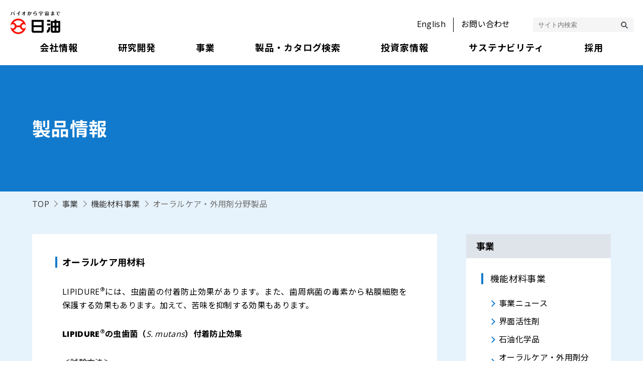

--- FILE ---
content_type: text/html; charset=UTF-8
request_url: https://www.nof.co.jp/business/functional-materials/functional-materials-product03
body_size: 55624
content:
<!DOCTYPE html>
<html lang="ja" itemscope="itemscope" itemtype="http://schema.org/WebPage">
<head>
        <meta charset="UTF-8">
    <meta name="viewport" content="width=device-width, initial-scale=1.0">
    <meta name="format-detection" content="telephone=no, address=no, email=no">
    <meta http-equiv="X-UA-Compatible" content="ie=edge">
<!-- Google Tag Manager -->
<script>(function(w,d,s,l,i){w[l]=w[l]||[];w[l].push({'gtm.start':
new Date().getTime(),event:'gtm.js'});var f=d.getElementsByTagName(s)[0],
j=d.createElement(s),dl=l!='dataLayer'?'&l='+l:'';j.async=true;j.src=
'https://www.googletagmanager.com/gtm.js?id='+i+dl;f.parentNode.insertBefore(j,f);
})(window,document,'script','dataLayer','GTM-5RZTWTP');</script>
<!-- End Google Tag Manager -->

    <title>オーラルケア・外用剤分野製品｜機能材料事業｜事業｜日油株式会社</title>
    <meta name="description" content="日油株式会社のウェブサイトです。日油グループは、「バイオから宇宙まで幅広い分野で新しい価値を創造し、人と社会に貢献します」を経営理念とし、1937年の創立以来、化学メーカーとして事業を多面的に展開しています。 " />
    <meta name="keyword" content="日油株式会社,日油,nof,NOF " />
    <meta name="language" content="ja" />
    <meta name="author" content="NOF CORPORATION.">
    <meta name="copyright" content="Copyright NOF CORPORATION. All Rights Reserved.">

        <meta property="og:title" content="オーラルケア・外用剤分野製品｜機能材料事業｜事業｜日油株式会社" />
    <meta property="og:image" content="https://www.nof.co.jp/assets/images/ogp.png">
    <meta property="og:type" content="website">
    <meta property="og:url" content="https://www.nof.co.jp">
    <meta property="og:description" content="日油株式会社のウェブサイトです。日油グループは、「バイオから宇宙まで幅広い分野で新しい価値を創造し、人と社会に貢献します」を経営理念とし、1937年の創立以来、化学メーカーとして事業を多面的に展開しています。 " />
    <meta name="twitter:card" content="summary_large_image">

    <!-- ====== [ StyleSeet ] ====== -->
    <link rel="stylesheet" href="/assets/js/modaal/modaal.min.css">
    <link rel="stylesheet" href="/assets/js/swiper/swiper-bundle.min.css">
    <link rel="stylesheet" href="/assets/css/style.css">
    <link rel="stylesheet" href="/assets/css/style_header.css">
    <link rel="SHORTCUT ICON" href="/favicon.ico">
    <!-- ====== [ JS ] ====== -->


    <!-- Web Fonts -->
    <link rel="preconnect" href="https://fonts.googleapis.com">
    <link rel="preconnect" href="https://fonts.gstatic.com" crossorigin>
    <link href="https://fonts.googleapis.com/css2?family=Open+Sans:wght@400;600;800&display=swap" rel="stylesheet">
    <link href="https://fonts.googleapis.com/css2?family=Lato:wght@100;400;700;900&family=Noto+Sans+JP:wght@400;700&display=swap" rel="stylesheet">


    <!-- Icons -->
    <link rel="shortcut icon" href="/assets/images/favicon.ico" type="image/vnd.microsoft.icon">
    <link rel="icon" href="/assets/images/favicon.ico" type="image/vnd.microsoft.icon">

    <!--[if lt IE 9]>
    <script src="https://oss.maxcdn.com/libs/html5shiv/3.7.0/html5shiv.js"></script>
    <script src="https://oss.maxcdn.com/libs/respond.js/1.4.2/respond.min.js"></script>
    <![endif]-->

</head>

<body id="top" >
<!-- Google Tag Manager (noscript) -->
<noscript><iframe src="https://www.googletagmanager.com/ns.html?id=GTM-5RZTWTP"
height="0" width="0" style="display:none;visibility:hidden" title="ga"></iframe></noscript>
<!-- End Google Tag Manager (noscript) -->
<div  class="l-wrapper l-business-product"   id="business-product" >

    <!-- header (include) -->
    <header class="l-header" id="header">
    <div class="nav-trigger sp">
        <div class="lines">
            <span></span>
            <span></span>
            <span></span>
        </div>
    </div>
    <div class="header-inner">
        <h1 class="logo logo-nof"><a href="/"><img class="sp" src="/assets/images/common/logo-nof.png" alt="日油株式会社 - バイオから宇宙まで -"><img class="pc" src="/assets/images/common/logo-nof.png" alt="日油株式会社 - バイオから宇宙まで -"></a></h1>

        <!--Fuction Nav -->
        <div class="function pc">
            <ul>
                <li class="function-lang"><a href="/english/"><span>English</span></a></li>
                <li class="function-contact"><a href="/contact/"><span>お問い合わせ</span></a></li>
                <li class="function-searchbox">
                    <!--Syncsearch-->
                    <form id="ss-form1" action="/search-result" method="get" accept-charset="UTF-8">
                        <label for="ss-query1">サイト内検索</label>
                        <input type="text" id="ss-query1" name="query" autocomplete="off" aria-autocomplete="none" class="searchbox" placeholder="サイト内検索">
                        <input type="submit" value="検索" onclick="document.charset='UTF-8';" style="display: none;"><!-- 削除不可だがレイアウト敵に不要なため、display.noneでようか確認中-->
                        <button class="searchmark" type='submit' value='検索' onclick="document.charset='UTF-8';"><img src="/assets/images/common/icon-search.png" alt="検索"></button>
                    </form>
                    <!--  // Syncsearch-->
                </li>
            </ul>
        </div>

        <div class="function sp">
            <ul>
                <li class="function-lang"><a href="/english/"><span><img src="/assets/images/common/icon-language.png" alt="English"></span></a></li>
                <li class="function-contact"><a href="/contact/"><span><img src="/assets/images/common/icon-mail.png" alt="お問い合せ"></span></a></li>
            </ul>
        </div>
    </div>

    <!--Global Nav -->
    <nav class="gnav">
        <div class="menu-close"><span>メニュー閉じる</span></div>
        <ul>
            <li class="topmenu">
                <div class="menu-acrd-btn"><span>会社情報</span></div>
                <nav class="menu">
                    <div class="l-inner">
                        <a href="/company/"><h2>会社情報 TOPへ</h2></a>
                        <div class="menu-wrap">
                            <ul class="menu-list">
                                <li><a href="/company/message/">トップメッセージ</a></li>
                                <li><a href="/company/management/">経営理念・価値観・行動規範</a></li>
                                <li><a href="/company/management-policy/">方針・宣言・ポリシー</a></li>
                                <li><a href="/company/ethical/">企業倫理規範</a></li>
                                <li><a href="/company/outline/">会社概要</a></li>
                                <li><a href="/company/officer/">役員一覧</a></li>
                            </ul>
                            <ul class="menu-list">
                                <li><a href="/company/organization/">組織図</a></li>
                                <li><a href="/company/structure/">事業構成図</a></li>
                                <li><a href="/company/history/">沿革</a></li>
                                <li><a href="/company/plant/">事業所一覧</a></li>
                                <li><a href="/company/group-companies/">グループ会社一覧</a></li>
                            </ul>
                            <ul class="menu-bnr">
                                <li><a href="/company/message/"><img src="/assets/images/company/company-ceo.jpg" alt="トップメッセージ"><span>トップメッセージ</span></a></li>
                                <li><a href="https://uniworx.uishare.co/embed/[base64]" target="_blank"><img src="/assets/images/company/hd-company-profile_movie.jpg" alt="日油会社案内動画"><span>日油会社案内動画</span></a></li>
                            </ul>
                        </div>
                    </div>
                </nav>
            </li>
            <li class="topmenu">
                <div class="menu-acrd-btn"><span>研究開発</span></div>
                <nav class="menu">
                    <div class="l-inner">
                        <a href="/research/"><h2>研究開発 TOPへ</h2></a>
                        <div class="menu-wrap">
                            <ul class="menu-list">
                                <li><a href="/news/business/rd">研究開発ニュース</a></li>
                                <li><a href="/research/organization/">研究開発組織</a></li>
                                <li><a href="/research/exploitation/">研究開発費</a></li>
                                <li><a href="/research/guideline/">公的研究費の運営・管理</a></li>
                                <li><a href="/research/development-division/">研究開発部門の紹介</a></li>
                            </ul>
                            <!--
                                          <ul class="menu-bnr">
                                            <li><a href="/company/csr-policy/"><img src="/assets/images/common/menubnr-csr.png" alt="CSR基本方針"><span>CSR基本方針</span></a></li>
                                            <li><a href="/company/structure/"><img src="/assets/images/common/menubnr-constitution.png" alt="事業構成"><span>事業構成</span></a></li>
                                          </ul>
                            -->
                        </div>
                    </div>
                </nav>
            </li>
            <li class="topmenu">
                <div class="menu-acrd-btn"><span>事業</span></div>
                <nav class="menu menu-biz">
                    <div class="l-inner">
                        <h2>事業</h2>
                        <div class="menu-wrap">
                            <ul class="menu-list">
                                <li><a href="/business/functional-materials/">機能材料事業</a>
                                    <ul>
                                        <li><a href="/news/business/material">事業ニュース</a></li>
                                        <li><a href="/business/functional-materials/functional-materials-product01">界面活性剤</a></li>
                                        <li><a href="/business/functional-materials/functional-materials-product02">石油化学品</a></li>
                                        <li><a href="/business/functional-materials/functional-materials-product03">オーラルケア・外用剤分野製品</a></li>
                                        <li><a href="/business/functional-materials/functional-materials-product04">高機能ポリマー</a></li>
                                        <li><a href="/business/functional-materials/functional-materials-product05">ブロック化カルボン酸・機能性シール材/コート材</a></li>
                                        <li><a href="/contents/business/chemical/modiper/" target="_blank">機能性ポリマー</a></li>
                                        <li><a href="/business/functional-materials/functional-materials-product06">脂肪酸・グリセリン</a></li>
                                        <li><a href="/business/functional-materials/functional-materials-product07">脂肪酸誘導体</a></li>
                                        <li><a href="/business/functional-materials/functional-materials-product08">石油化学品</a></li>
                                        <li><a href="/business/functional-materials/functional-materials-product09">有機過酸化物</a></li>
                                    </ul>
                                </li>
                            </ul>
                            <ul class="menu-list">
                                <li><a href="/business/explosive/">化薬事業</a>
                                    <ul>
                                        <li><a href="/news/business/kayaku">事業ニュース</a></li>
                                        <li><a href="/business/explosive/explosive-product01/">宇宙ロケット用固体推進薬</a></li>
                                        <li><a href="/business/explosive/explosive-product02/">産業用火薬類</a></li>
                                        <li><a href="/business/explosive/explosive-product03/">海洋機器</a></li>
                                        <li><a href="/business/explosive/explosive-product04/">防衛用火薬類</a></li>
                                        <li><a href="/business/explosive/explosive-product05/">医療関連製品</a></li>
                                        <li><a href="/business/explosive/explosive-product06/">防犯用関連商品</a></li>
                                        <li><a href="/business/explosive/explosive-product07/">その他の開発品</a></li>
                                    </ul>
                                </li>
                            </ul>
                            <ul class="menu-list">
                                <li><a href="/business/food/">機能食品事業</a>
                                    <ul>
                                        <li><a href="/news/business/food">事業ニュース</a></li>
                                        <li><a href="/business/food/food-product01/">食用加工油脂</a></li>
                                        <li><a href="/business/food/food-product02/">健康関連</a></li>
                                    </ul>
                                </li>
                                <li><a href="/business/life/">ライフサイエンス事業</a>
                                    <ul>
                                        <li><a href="/news/business/life">事業ニュース</a></li>
                                        <li><a href="/business/life/life-product01/">PEG誘導体</a></li>
                                        <li><a href="/business/life/life-product02/">機能性脂質</a></li>
                                        <li><a href="/business/life/life-product03/">高純度不飽和脂肪酸およびその誘導体</a></li>
                                        <li><a href="/business/life/life-product04/">MPCポリマー</a></li>
                                    </ul>
                                </li>
                            </ul>
                            <ul class="menu-list">
                                <li><a href="/business/coating/">防錆事業</a>
                                    <ul>
                                        <li><a href="/news/business/bousei">事業ニュース</a></li>
                                        <li><a href="/business/coating/coating-product/">金属防錆処理剤/乾式亜鉛めっき処理剤</a></li>
                                    </ul>
                                </li>
                                <li><a href="/business/associate/">物流・不動産他</a></li>
                            </ul>
                        </div>
                    </div>
                </nav>
            </li>
            <li class="topmenu notriangle">
                <div><a href="/product-search/"><span>製品・カタログ検索</span></a></div>
            </li>
            <li class="topmenu">
                <div class="menu-acrd-btn"><span>投資家情報</span></div>
                <nav class="menu">
                    <div class="l-inner">
                        <a href="/ir/"><h2>投資家情報 TOPへ</h2></a>
                        <div class="menu-wrap">
                            <ul class="menu-list">
                                <li><a href="/news/category/ir/">IRニュース</a></li>
                                <li><a href="/ir/mid-term-management-plan/">中期経営計画</a></li>
                                <li><a href="/ir/ir-message/">トップメッセージ</a></li>
                                <li><a href="/ir/chart">株価ガジェット
                                    </a></li>
                                <li><a href="/ir/stocks/">株式情報</a>
                                    <ul>
                                        <li><a href="/ir/stocks/ir-calendar/">IRカレンダー</a></li>
                                        <li><a href="/ir/stocks/shareholder-return/">株主還元・配当</a></li>
                                        <li><a href="/ir/stocks/notice">株主総会（招集ご通知・決議ご通知、報告書）</a></li>
                                        <li><a href="/ir/stocks/rating-information/">格付情報</a></li>
                                        <li><a href="/ir/stocks/guide/">株主メモ</a></li>
                                        <li><a href="/ir/stocks/analyst/">アナリストカバレッジ</a></li>
                                        <li><a href="/ir/stocks/regulations/">定款・株式取扱規則</a></li>
                                        <li><a href="/ir/stocks/electronic-announcement/">電子公告</a></li>
                                    </ul></li></ul>
                            <ul class="menu-list">
                                <li><a href="/ir/performance/summary/">業績・財務ハイライト</a>
                                    <ul>
                                        <li><a href="/ir/performance/summary/#performance">経営成績</a></li>
                                        <li><a href="/ir/performance/summary/#financials">財政状況</a></li>
                                        <li><a href="/ir/performance/summary/#cashflow">C/F</a></li>
                                        <li><a href="/ir/performance/summary/#eps">1株当たりデータ</a></li>
                                    </ul></li>
                                <li><a href="/ir/library/">IRライブラリ</a>
                                    <ul>
                                        <li><a href="/ir/library/shortnews/">決算短信</a></li>
                                        <li><a href="/ir/library/financial-statements/">有価証券報告書等・臨時報告書</a></li>
                                        <li><a href="/ir/library/briefing-materials/">業績説明会資料</a></li>
                                        <li><a href="/ir/library/disclosure/">その他適時開示</a></li>
                                    </ul></li>
                                <li><a href="/ir/disclosure-policy/">ディスクロージャーポリシー</a></li>
                                <li><a href="/ir/disclaimer/">免責事項</a></li>
                            </ul>
                            <ul class="menu-bnr">
                                <li><a href="/ir/mid-term-management-plan"><img src="/assets/images/ir/ir-pd-01.jpg" alt="中期経営計画"><span>中期経営計画</span></a></li>
                                <li><a href="/ir/performance/summary"><img src="/assets/images/ir/ir-header-summary.jpg" alt="業績・財務ハイライト"><span>業績・財務ハイライト</span></a></li>
                            </ul>
                        </div>
                    </div>
                </nav>
            </li>
            <li class="topmenu">
                <div class="menu-acrd-btn"><span>サステナビリティ</span></div>
                <nav class="menu m-menusustainability">
                    <div class="l-inner__sustainability">
                        <div class="sustainability-btnBlock">
                            <a href="/csr/" class="c-btncsr">
                                サステナビリティ TOPへ<span class="c-btncsr__icon"><img class="u-pc" src="/csr/assets/img/sustainability_top/img_circledarrow-nav.svg" alt="円形の矢印の画像"><img class="u-sp" src="/csr/assets/img/sustainability_top/img_circledarrow-nav.svg" alt="円形の矢印の画像"></span>
                            </a>
                        </div>
                        <div class="c-btncsr__underline"></div>
                        <div class="menu-wrap">
                            <ul class="menu-list">
                                <li><a class="c-folderTitle" href="/csr/nof-group-sustainability">日油グループのサステナビリティ</a>
                                    <ul>
                                        <li><a class="c-folderTitle"  href="/csr/nof-group-sustainability/message">トップメッセージ</a></li>
                                        <li><a class="c-folderTitle"  href="/csr/nof-group-sustainability/policy">サステナビリティに関する考え方および取り組み</a></li>
                                        <li><a class="c-folderTitle"  href="/csr/nof-group-sustainability/engagement">ステークホルダー・エンゲージメント</a></li>
                                        <li><a class="c-folderTitle"  href="/csr/nof-group-sustainability/process">価値創造プロセス</a></li>
                                        <li><a class="c-folderTitle"  href="/csr/nof-group-sustainability/value">3つの価値観をもとに取り組む価値創造</a></li>
                                        <li><a class="c-folderTitle"  href="/csr/nof-group-sustainability/tcfd-tnfd">気候変動への対応・自然資本の保全（TCFD／TNFD）</a></li>
                                        <li><a class="c-folderTitle"  href="/csr/nof-group-sustainability/dx">DX戦略</a></li>
                                    </ul>
                                </li>
                                <li><a class="c-folderTitle" href="/csr/materiality">マテリアリティ</a>
                                    <ul>
                                        <li><a class="c-folderTitle"  href="/csr/materiality/process">マテリアリティの特定プロセス</a></li>
                                        <li><a class="c-folderTitle"  href="/csr/materiality/kpi">マテリアリティとKPI</a></li>
                                    </ul>
                                </li>
                                <li><a class="c-folderTitle" href="/csr/providing-value">新たな価値の提供</a>
                                    <ul>
                                        <li><a class="c-folderTitle"  href="/csr/providing-value/newest-tech">イノベーション</a></li>
                                        <li><a class="c-folderTitle"  href="/csr/providing-value/life-healthcare">ライフ・ヘルスケア分野への貢献</a></li>
                                        <li><a class="c-folderTitle"  href="/csr/providing-value/environment-energy">環境・エネルギー分野への貢献</a></li>
                                        <li><a class="c-folderTitle"  href="/csr/providing-value/electronics-it">電子・情報分野への貢献（スマート社会）</a></li>
                                        <li><a class="c-folderTitle"  href="/csr/providing-value/intellectual-property">日油の知的財産</a></li>
                                    </ul>
                                </li>
                                <li><a class="c-folderTitle" href="/csr/society">社会</a>
                                    <ul>
                                        <li><a class="c-folderTitle"  href="/csr/society/human-rights">人権</a></li>
                                        <li><a class="c-folderTitle"  href="/csr/society/performance">人材の活躍と働きやすい職場づくり</a></li>
                                        <li><a class="c-folderTitle"  href="/csr/society/diversity-inclusion">人材確保とダイバーシティ＆インクルージョン</a></li>
                                        <li><a class="c-folderTitle"  href="/csr/society/development">人材育成</a></li>
                                        <li><a class="c-folderTitle"  href="/csr/society/health">健康増進</a></li>
                                        <li><a class="c-folderTitle"  href="/csr/society/labor-management">労使関係</a></li>
                                        <li><a class="c-folderTitle"  href="/csr/society/occupational-safety">労働安全衛生 </a></li>
                                        <li><a class="c-folderTitle"  href="/csr/society/safety-education-training">安全教育・訓練</a></li>
                                        <li><a class="c-folderTitle"  href="/csr/society/quality-management">品質マネジメント</a></li>
                                        <li><a class="c-folderTitle"  href="/csr/society/dialogue">地域との対話（社会貢献活動）</a></li>
                                        <li><a class="c-folderTitle"  href="/csr/society/customer-safety">顧客の安全</a></li>
                                    </ul>
                                </li>
                                <li><a class="c-folderTitle" href="/csr/responsible-care">環境</a>
                                    <ul>
                                        <li><a class="c-folderTitle"  href="/csr/responsible-care/rc-management">RCマネジメント</a></li>
                                        <li><a class="c-folderTitle"  href="/csr/responsible-care/accounting">環境会計</a></li>
                                        <li><a class="c-folderTitle"  href="/csr/responsible-care/product">環境貢献製品</a></li>
                                        <li><a class="c-folderTitle"  href="/csr/responsible-care/climate-change">気候変動への対応</a></li>
                                        <li><a class="c-folderTitle"  href="/csr/responsible-care/biodiversity">生物多様性の保全</a></li>
                                        <li><a class="c-folderTitle"  href="/csr/responsible-care/water">水と排水</a></li>
                                        <li><a class="c-folderTitle"  href="/csr/responsible-care/atmosphere">大気への排出</a></li>
                                        <li><a class="c-folderTitle"  href="/csr/responsible-care/resource-circulation">資源循環／廃棄物</a></li>
                                        <li><a class="c-folderTitle"  href="/csr/responsible-care/chemical-substance">化学物質の管理と取り扱い</a></li>
                                        <li><a class="c-folderTitle"  href="/csr/responsible-care/chemical-safety">ケミカルセーフティ</a></li>
                                        <li><a class="c-folderTitle"  href="/csr/responsible-care/procurement">CSR調達</a></li>
                                    </ul>
                                </li>
                                <li><a class="c-folderTitle" href="/csr/governance">ガバナンス</a>
                                    <ul>
                                        <li><a class="c-folderTitle"  href="/csr/governance/corporate-governance">コーポレート・ガバナンス</a></li>
                                        <li><a class="c-folderTitle"  href="/csr/governance/compliance">コンプライアンス</a></li>
                                        <li><a class="c-folderTitle"  href="/csr/governance/risk-management">リスクマネジメント</a></li>
                                        <li><a class="c-folderTitle"  href="/csr/governance/hotline">コンプライアンス・ホットライン（社外からの通報窓口）</a></li>
                                    </ul>
                                </li>
                            </ul>
                            <ul class="menu-list m-headernavESG">
                                <li><a class="c-folderTitle" href="/csr/esg">ESG関連データ</a>
                                    <ul>
                                        <li><a class="c-folderTitle"  href="/csr/esg/environment-data">環境パフォーマンスデータ</a></li>
                                        <li><a class="c-folderTitle"  href="/csr/esg/society-data">社会パフォーマンスデータ</a></li>
                                        <li><a class="c-folderTitle"  href="/csr/esg/governance-data">ガバナンスパフォーマンスデータ</a></li>
                                    </ul>
                                </li>
                                <li><a class="c-folderTitle" href="/csr/index">各種対照表</a>
                                    <ul>
                                        <li><a class="c-folderTitle"  href="/csr/index/gri">GRIスタンダード対照表</a></li>
                                        <li><a class="c-folderTitle"  href="/csr/index/iso">ISO26000対照表</a></li>
                                        <li><a class="c-folderTitle"  href="/csr/index/tcfd-tnfd">TCFD・TNFD対照表</a></li>
                                    </ul>
                                </li>
                                <li><a class="c-folderTitle" href="/csr/download">ダウンロード</a>
                                    <ul>
                                        <li><a class="c-folderTitle"  href="/csr/download/integrated-report">統合報告書ダウンロード</a></li>
                                        <li><a class="c-folderTitle"  href="/csr/download/sustainability-report">サステナビリティ報告書ダウンロード</a></li>
                                        <li><a class="c-folderTitle"  href="/csr/download/back-number">バックナンバー</a></li>
                                    </ul>
                                </li>
                                <ul class="menu-block2">
                                    <li class="menu-block2__inner">
                                        <ul class="menu-bnr menu-bnr-inside">
                                            <li><a href="/csr/download/integrated-report"><img src="/csr/upload/img/25all_jp.jpg" alt="統合報告書ダウンロード"><span>統合報告書ダウンロード</span></a></li>
                                            <li><a href="/csr/download/sustainability-report"><img src="/csr/upload/img/sustainability25_jp.jpg" alt="サステナビリティ報告書ダウンロード"><span>サステナビリティ報告書ダウンロード</span></a></li>
                                        </ul>
                                    </li>
                                </ul>
                            </ul>
                        </div>
                    </div>
                </nav>
            </li>
            <li class="topmenu">
                <div class="menu-acrd-btn"><span>採用</span></div>
                <nav class="menu">
                    <div class="l-inner">
                        <a href="/recruit/"><h2>採用 TOPへ</h2></a>
                        <div class="menu-wrap">
                            <ul class="menu-list">
                                <li><a class="link-blank" href="https://www.nof.co.jp/contents/career/recruit/pc.html" target="_blank">総合職採用</a></li>
                                <li><a class="link-blank" href="https://www.nof.co.jp/contents/career/recruit2/pc.html" target="_blank">基幹職採用（エリア採用）</a></li>
                                <li><a href="/recruit/recruit-privacy-policy/">採用情報プライバシーポリシー</a></li>
                            </ul>
                            <!--
                                          <ul class="menu-bnr">
                                            <li><a href="/company/csr-policy/"><img src="/assets/images/common/menubnr-csr.png" alt="CSR基本方針"><span>CSR基本方針</span></a></li>
                                            <li><a href="/company/structure/"><img src="/assets/images/common/menubnr-constitution.png" alt="事業構成"><span>事業構成</span></a></li>
                                          </ul>
                            -->
                        </div>
                    </div>
                </nav>
            </li>
            <li class="sp">
                <ul class="topmenu-btmnav">
                    <li><a href="/sitemap/">サイトマップ</a></li>
                    <li><a href="/privacy-policy/">プライバシーポリシー</a></li>
                    <li><a href="/rules/">利用条件</a></li>
                </ul>
            </li>
        </ul>
    </nav>
</header>
    <!-- /header -->

    <!-- Main -->
        <main class="l-main l-main-blue">

        <!-- PageTitle -->
        <header class="l-pttl l-pttl-business">
            <div class="l-inner">
                <h1 class="ttl">
                    <span>製品情報</span>
                </h1>
            </div>
        </header><!-- // PageTitle -->

        <!-- Breadcrumbs -->
        <nav class="l-breadcrumbs">
            <div class="l-inner">
                <ul>
                    <li><a href="/">TOP</a></li>
                    <li><a class="nolink" href="#">事業</a></li>
                    <li><a href="/business/functional-materials/">機能材料事業</a></li>
                    <li>オーラルケア・外用剤分野製品</li>
                </ul>
            </div>
        </nav><!-- // Breadcrumbs -->


        <div class="l-cnts">
            <div class="l-inner">

                <div class="cnts-main">
                    <div class="cnts-wrap">
                        <!-- Pragraph -->
                        <section class="cnts-box">
                            <h3 class="box-ttl">オーラルケア用材料</h3>
                            <p>LIPIDURE<sup>®</sup>には、虫歯菌の付着防止効果があります。また、歯周病菌の毒素から粘膜細胞を保護する効果もあります。加えて、苦味を抑制する効果もあります。</p>
                            <p><strong>LIPIDURE<sup>®</sup>の虫歯菌（<em>S. mutans</em>）付着防止効果</strong></p>
                            <p>＜試験方法＞</p>
                            <ol class="num">
                                <li>ハイドロキシアパタイトプレートへ唾液処理を施し、水洗した。 </li>
                                <li>当該プレートを、(a)LIPIDURE<sup>®</sup> 1mLと(b)水1mLへ、30秒間もしくは10分間浸漬した。 </li>
                                <li>再度、水洗した。 </li>
                                <li>あらかじめ培養した<em>S. mutans</em>を加え、37℃にて嫌気培養し、生理食塩液で洗浄した。 </li>
                                <li>ハイドロキシアパタイトプレートへ付着した<em>S. mutans</em>について、電子顕微鏡（SEM）観察及び菌数を測定した。 </li>
                            </ol>
                            <p><figure><img src="../../../assets/images/business/life/life03-01.jpg" alt="LIPIDURE®の虫歯菌（S. mutans）付着防止効果"></figure></p>
                            <p>ハイドロキシアパタイトプレートへLIPIDURE<sup>®</sup>を30秒以上作用させると、バイオフィルムの形成を約40%まで抑制します（上図）。<br>
                                Controlでは虫歯菌がバイオフィルムを形成していますが、LIPIDURE<sup>®</sup>を30秒以上作用させることでバイオフィルムの形成が減少します（下図）。</p>

                            <p><strong>LIPIDURE<sup>®</sup>の歯周病菌の毒素から粘膜細胞を保護する効果</strong></p>
                            <p>LIPIDURE<sup>®</sup>は歯周病菌の毒素から粘膜細胞を保護します。</p>
                            <p>＜試験方法＞</p>
                            <ol class="num">
                                <li>歯肉上皮細胞を培養した。 </li>
                                <li>当該細胞をLIPIDURE<sup>®</sup>と生理食塩液で30秒間浸漬した。 </li>
                                <li>再度、生理食塩液で洗浄した。 </li>
                                <li>歯周病菌の毒素(PgLPS)を添加した。 </li>
                                <li>インターロイキン-8(IL-8)の測定を行った。 </li>
                            </ol>
                            <figure><img src="../../../assets/images/business/life/life03-02.jpg" alt="LIPIDURE®の歯周病菌の毒素から粘膜細胞を保護する効果"><figcaption></figcaption></figure>
                            <p><span class="size10_12">徳島大学　三宅洋一郎教授らのグループによる研究</span></p>
                            <p>Barが高いほど毒性が高いことを示しています。青色から黄色へとLIPIDURE<sup>®</sup>濃度が高くなるにつれて、毒性が低下しています。</p>

                            <p><strong>LIPIDURE<sup>®</sup>の苦味抑制効果</strong></p>

                            <ol class="num">
                                <p>＜試験方法＞</p>
                                <li>試験製剤（LIPIDURE<sup>®</sup>有）もしくは対照製剤（LIPIDURE<sup>®</sup>無）を口にふくみ、うがいをした後、液を吐き出した。 </li>
                                <li>うがい時及びうがい後の味についてアンケート調査を行った。<br>
                                    ＊ 被験者に検体の区別がつかないよう、盲検法にて評価を行った。</li>
                            </ol>
                            <p>LIPIDURE<sup>®</sup>は苦味を抑制する効果を持っています。</p>
                            <figure><img src="../../../assets/images/business/life/life03-03.jpg" alt="LIPIDURE®の苦味抑制効果"><figcaption></figcaption></figure>
                            <p>LIPIDURE<sup>®</sup>を含む試験製剤の方が苦味が少ないと答えた方がピンクで示されています。評価はLIPIDURE®配合濃度 0.3%にて行いました。</p>
                        </section><!-- // Pragraph -->

                        <!-- Pragraph -->
                        <section class="cnts-box">
                            <h3 class="box-ttl">外用剤関連材料</h3>
                            <p>LIPIDURE<sup>®</sup>は、皮膚への吸着性と保湿効果に優れ、刺激性物質から皮膚を保護する効果があります。</p>
                            <p><strong>LIPIDURE<sup>®</sup>の三次元培養皮膚モデルへの吸着性</strong><br>
                                LIPIDURE<sup>®</sup>は三次元培養皮膚モデルへの吸着性を示します。</p>
                            <figure><img src="../../../assets/images/business/life/life03-04.jpg" alt="LIPIDURE®の三次元培養皮膚モデルへの吸着性"><figcaption></figcaption></figure>
                            <p>三次元培養皮膚モデルへLIPIDURE<sup>®</sup>を処理している様子（上図）。<br>
                                三次元培養皮膚モデルの切断面　明視野像（下図 左）、微分干渉像（下図 右）。</p>
                            <p>三次元培養皮膚モデル上にLIPIDURE<sup>®</sup>が吸着している層が白くなり、吸着している様子が分かります（下図 右）。</p>

                            <p><strong>LIPIDURE<sup>®</sup>の吸湿性および保湿性</strong><br>
                                LIPIDURE<sup>®</sup>は吸湿してもベタツキが少なく、良好な保湿性を示します。</p>
                            <figure><img src="../../../assets/images/business/life/life03-05.jpg" alt="LIPIDURE®の吸湿性および保湿性"><figcaption></figcaption></figure>

                            <p><strong>LIPIDURE<sup>®</sup>の皮膚に対する保湿性</strong></p>
                            <p>LIPIDURE<sup>®</sup>は水洗後も皮膚に留まり続け、良好な保湿性を示します。</p>
                            <p>＜試験方法＞</p>
                            <ol class="num">
                                <li>塗布前の皮膚で角層水分量を測定</li>
                                <li>LIPIDURE<sup>®</sup>とヒアルロン酸ナトリウム水溶液（両サンプルとも純分換算で0.2%）を皮膚に塗布し、角層水分量を測定</li>
                                <li>塗布部位を水洗</li>
                                <li>1時間後に塗布した部位の角層水分量を測定 </li>
                            </ol>
                            <figure><img src="../../../assets/images/business/life/life03-06.jpg" alt="LIPIDURE®の皮膚に対する保湿性"><figcaption></figcaption></figure>
                            <p>塗布前は1.0。塗布後はどちらも1.5程度を示しました。水洗後、ヒアルロン酸ナトリウム水溶液の水分保持能は1.0程度へと減少しましたが、LIPIDURE<sup>®</sup>は2.2程度へと上昇しました。</p>

                            <p><strong>LIPIDURE<sup>®</sup>の刺激抑制効果</strong><br>
                                LIPIDURE<sup>®</sup>は刺激を抑制する効果を持っています。</p>
                            <figure><img src="../../../assets/images/business/life/life03-07.jpg" alt="LIPIDURE®の刺激抑制効果"><figcaption></figcaption></figure>
                            <p>AHAのみは、明らかな紅斑を認めますが、LIPIDURE<sup>®</sup>+AHAは、ほぼ紅斑が無くなりました（下図）。</p>
                            <p><strong>学会発表、参考文献</strong><br>
                                K. Hirota, H. Yumoto, K. Miyamoto, N.  Yamamoto, K. Murakami, Y. Hoshino, T. Matsuo, and Y. Miyake, <em>J. Dent. Res.,</em> 90(7), 900-905 (2011).<br>
                                Hiromichi  Yumoto, Katsuhiko Hirota, Kouji Hirao, Tsuyoshi Miyazaki, Nobuyuki Yamamoto,  Koji Miyamoto, Keiji Murakami, Natsumi Fujiwara, Takashi Matsuo, and Yoichiro  Miyake, <em>J. Biomed. Mater. Res. Part A</em>,  103(2), 555-563 (2015).</p>
                        </section><!-- // Pragraph -->

                    </div><!-- // .cnts-wrap -->
                </div><!-- // .cnts-main -->

                <!-- cnts-sub -->
                <!-- Sub Navigation (include) -->
                <div class="cnts-sub" id="subnav">
    <nav class="cnts-sub-nav biz-sub-nav">
        <ul>
            <li class="nav-biz-top"><div class="nolink" href=""><span>事業</span></div></li>
            <li class="nav-biz-cat">
                <dl>
                    <dt class="acrd-btn"><a href="/business/functional-materials/"><span>機能材料事業</span></a></dt>
                    <dd>
                        <ul class="arrow-list">
                            <li><a href="/news/business/functional-materials"><span>事業ニュース</span></a></li>
                            <li><a href="/business/functional-materials/functional-materials-product01"><span>界面活性剤</span></a></li>
                            <li><a href="/business/functional-materials/functional-materials-product02"><span>石油化学品</span></a></li>
                            <li><a href="/business/functional-materials/functional-materials-product03"><span>オーラルケア・外用剤分野製品</span></a></li>
                            <li><a href="/business/functional-materials/functional-materials-product04"><span>高機能ポリマー</span></a></li>
                            <li><a href="/business/functional-materials/functional-materials-product05"><span>ブロック化カルボン酸・機能性シール材/コート材</span></a></li>
                            <li><a href="/contents/business/chemical/modiper/" target="_blank"><span>機能性ポリマー</span></a></li>
                            <li><a href="/business/functional-materials/functional-materials-product06"><span>脂肪酸・グリセリン</span></a></li>
                            <li><a href="/business/functional-materials/functional-materials-product07"><span>脂肪酸誘導体</span></a></li>
                            <li><a href="/business/functional-materials/functional-materials-product08"><span>石油化学品</span></a></li>
                            <li><a href="/business/functional-materials/functional-materials-product09"><span>有機過酸化物</span></a></li>
                        </ul>
                    </dd>
                </dl>
                <dl>
                    <dl>
                        <dt class="acrd-btn"><a href="/business/explosive/"><span>化薬事業</span></a></dt>
                        <dd>
                            <ul class="arrow-list">
                                <li><a href="/news/business/kayaku"><span>事業ニュース</span></a></li>
                                <li><a href="/business/explosive/explosive-product01/"><span>宇宙ロケット用固体推進薬</span></a></li>
                                <li><a href="/business/explosive/explosive-product02/"><span>産業用火薬類</span></a></li>
                                <li><a href="/business/explosive/explosive-product03/"><span>海洋機器</span></a></li>
                                <li><a href="/business/explosive/explosive-product04/"><span>防衛用火薬類</span></a></li>
                                <li><a href="/business/explosive/explosive-product05/"><span>医療関連製品</span></a></li>
                                <li><a href="/business/explosive/explosive-product06/"><span>防犯用関連商品</span></a></li>
                                <li><a href="/business/explosive/explosive-product07/"><span>その他の開発品</span></a></li>
                            </ul>
                        </dd>
                    </dl>
                    <dl>
                        <dt class="acrd-btn"><a href="/business/food/"><span>機能食品事業</span></a></dt>
                        <dd>
                            <ul class="arrow-list">
                                <li><a href="/news/business/food"><span>事業ニュース</span></a></li>
                                <li><a href="/business/food/food-product01/"><span>食用加工油脂</span></a></li>
                                <li><a href="/business/food/food-product02/"><span>健康関連</span></a></li>
                            </ul>
                        </dd>
                    </dl>
                    <dl>
                        <dt class="acrd-btn"><a href="/business/life/"><span>ライフサイエンス事業</span></a></dt>
                        <dd>
                            <ul class="arrow-list">
                                <li><a href="/news/business/life"><span>事業ニュース</span></a></li>
                                <li><a href="/business/life/life-product01/"><span>PEG誘導体</span></a></li>
                                <li><a href="/business/life/life-product02/"><span>機能性脂質</span></a></li>
                                <li><a href="/business/life/life-product03/"><span>高純度不飽和脂肪酸およびその誘導体</span></a></li>
                                <li><a href="/business/life/life-product04/"><span>MPCポリマー</span></a></li>
                            </ul>
                        </dd>
                    </dl>
                    <dl>
                        <dt class="acrd-btn"><a href="/business/coating/"><span>防錆事業</span></a></dt>
                        <dd>
                            <ul class="arrow-list">
                                <li><a href="/news/business/bousei"><span>事業ニュース</span></a></li>
                                <li><a href="/business/coating/coating-product/"><span>金属防錆処理剤/乾式亜鉛めっき処理剤</span></a></li>
                            </ul>
                        </dd>
                    </dl>
                    <dl>
                        <dt><a href="/business/associate/"><span>物流・不動産他</span></a></dt>
                    </dl>
            </li>
        </ul>
    </nav>
</div>
                <!-- // Sub Navigation -->
                <!-- // .cnts-sub -->

            </div>
        </div><!-- // .l-cnts -->


        <!-- Contact (include) -->
        <section class="l-contact" id="contact">
    <div class="l-inner">
        <h3 class="sec-ttl"><i>Contact</i>お問い合わせ</h3>
        <div class="btn-wrap">

            <a class="btn btn-contact" href="/contact/100"><span>お問い合わせはこちら</span></a>
        </div>
    </div>
</section>
        <!-- // Contact -->


    </main>
    <!-- // Main -->

    <!-- Footer (include) -->
    <footer class="l-footer" id="footer">

    <div class="l-inner l-inner-wide">
        <div class="fnav">
            <dl>
                <dt class="fnav-about fnav-acrd-btn"><a href="/company/">会社情報</a></dt>
                <dd>
                    <ul>
                        <li><a href="/company/message">トップメッセージ</a></li>
                        <li><a href="/company/management">経営理念・価値観・行動規範</a></li>
                        <li><a href="/company/management-policy/">方針・宣言・ポリシー</a></li>
                        <li><a href="/company/ethical/">企業倫理規範</a></li>
                        <li><a href="/company/outline">会社概要</a></li>
                        <li><a href="/company/officer/">役員一覧</a></li>
                        <li><a href="/company/organization/">組織図</a></li>
                        <li><a href="/company/structure">事業構成図</a></li>
                        <li><a href="/company/history">沿革</a></li>
                        <li><a href="/company/plant">事業所一覧</a></li>
                        <li><a href="/company/group-companies/">グループ会社一覧</a></li>
                    </ul>
                </dd>
            </dl>
            <dl>
                <dt class="fnav-reseach fnav-acrd-btn"><a href="/research/">研究開発</a></dt>
                <dd>
                    <ul>
                        <li><a href="/news/business/rd">研究開発ニュース</a></li>
                        <li><a href="/research/organization/">研究開発組織</a></li>
                        <li><a href="/research/exploitation/">研究開発費</a></li>
                        <li><a href="/research/guideline/">公的研究費の運営・管理</a></li>
                        <li><a href="/research/development-division/">研究開発部門の紹介</a></li>
                    </ul>
                </dd>
            </dl>
            <dl>
                <dt class="fnav-business fnav-acrd-btn">事業</dt>
                <dd>
                    <ul>
                        <li><a href="/business/functional-materials/">機能材料事業</a></li>
                        <li><a href="/business/explosive/">化薬事業</a></li>
                        <li><a href="/business/food/">機能食品事業</a></li>
                        <li><a href="/business/life/">ライフサイエンス事業</a></li>
                        <li><a href="/business/coating/">防錆事業</a></li>
                        <li><a href="/business/associate/">物流・不動産他</a></li>
                    </ul>
                </dd>
                <dt class="fnav-catalog"><a href="/product-search/">製品・カタログ検索</a></dt>
            </dl>
            <dl>
                <dt class="fnav-ir fnav-acrd-btn"><a href="/ir/">投資家情報</a></dt>
                <dd>
                    <ul>
                        <li><a href="/news/category/ir/">IRニュース</a></li>
                        <li><a href="/ir/mid-term-management-plan/">中期経営計画</a></li>
                        <li><a href="/ir/ir-message/">トップメッセージ</a></li>
                        <li><a href="/ir/chart/">株価ガジェット</a></li>
                        <li><a href="/ir/stocks/">株式情報</a></li>
                        <li><a href="/ir/performance/summary/">業績・財務ハイライト</a></li>
                        <li><a href="/ir/library/">IRライブラリ</a></li>
                        <li><a href="/ir/disclosure-policy/">ディスクロージャーポリシー</a></li>
                        <li><a href="/ir/disclaimer/">免責事項</a></li>
                    </ul>
                </dd>
            </dl>
            <dl>
                <dt class="fnav-ir fnav-acrd-btn"><a href="/csr/">サステナビリティ</a></dt>
                <dd>
                    <ul>
                        <li><a href="/csr/nof-group-sustainability">日油グループのサステナビリティ</a></li>
                        <li><a href="/csr/materiality">マテリアリティ</a></li>
                        <li><a href="/csr/providing-value">新たな価値の提供</a></li>
                        <li><a href="/csr/society">社会</a></li>
                        <li><a href="/csr/responsible-care">環境</a></li>
                        <li><a href="/csr/governance">ガバナンス</a></li>
                        <li><a href="/csr/esg">ESG関連データ</a></li>
                        <li><a href="/csr/index">各種対照表</a></li>
                        <li><a href="/csr/download">ダウンロード</a></li>
                    </ul>
                </dd>
                <dt class="fnav-career fnav-acrd-btn"><a href="/recruit/">採用</a></dt>
                <dd>
                    <ul>
                        <li><a class="link-blank" href="https://www.nof.co.jp/contents/career/recruit/pc.html" target="_blank">総合職採用</a></li>
                        <li><a class="link-blank" href="https://www.nof.co.jp/contents/career/recruit2/pc.html" target="_blank">基幹職採用（エリア採用）</a></li>
                        <li><a href="/recruit/recruit-privacy-policy/">採用情報プライバシーポリシー</a></li>
                    </ul>
                </dd>
            </dl>
        </div>
    </div>
    <div class="fsub">
        <div class="l-inner l-inner-wide">
            <p class="copyright">Copyright &copy; NOF CORPORATION. All rights reserved.</p>
            <ul class="fsub-list">
                <li><a href="/sitemap/">サイトマップ</a></li>
                <li><a href="/privacy-policy/">プライバシーポリシー</a></li>
                <li><a href="/rules/">利用条件</a></li>
                <li><a href="/company/accessibility/">ウェブアクセシビリティポリシー</a></li>
            </ul>
        </div>
    </div>
</footer>
    <!-- // Footer -->
</div><!-- // .l-wrapper -->


<!-- [ ======================================== JavaScript ======================================== ] -->
<script src="/assets/js/jquery.min-3.5.1.js"></script>

<script src="/assets/js/script.js"></script>
</body>
</html>


--- FILE ---
content_type: text/css
request_url: https://www.nof.co.jp/assets/css/style.css
body_size: 191834
content:
@charset "UTF-8";
/* ==========================================================================
  Reset
  ========================================================================== */
html, body, div, span, object, iframe, h1, h2, h3, h4, h5, h6, p, blockquote, pre, abbr, address, cite, code, del, dfn, em, img, ins, kbd, q, samp, small, strong, sub, sup, var, b, i, dl, dt, dd, ol, ul, li, fieldset, form, label, legend, table, caption, tbody, tfoot, thead, tr, th, td, article, aside, dialog, figure, footer, header, hgroup, menu, nav, section, time, mark, audio, video {
  margin: 0;
  padding: 0;
  border: 0;
  outline: 0;
  background: transparent;
  font-size: 100%;
  font-weight: normal;
  font-style: normal;
  vertical-align: baseline;
}

article, aside, dialog, figure, footer, header, hgroup, nav, section {
  display: block;
}

ul, ol {
  list-style: none;
}

blockquote, q {
  quotes: none;
}

blockquote::before, blockquote::after, q::before, q::after {
  content: "";
  content: none;
}

img {
  font-size: 0;
  line-height: 0;
}

a {
  margin: 0;
  padding: 0;
  border: 0;
  outline: none;
  background: transparent;
  font-size: 100%;
  vertical-align: baseline;
}

ins {
  background-color: #ff9;
  color: #000;
  text-decoration: none;
}

mark {
  background-color: #ff9;
  font-weight: bold;
  font-style: italic;
  color: #000;
}

del {
  text-decoration: line-through;
}

abbr[title], dfn[title] {
  border-bottom: 1px dotted #000;
  cursor: help;
}

table {
  border-spacing: 0;
  border-collapse: collapse;
}

fieldset, img {
  line-height: 0;
  vertical-align: top;
}

hr {
  display: none;
}

input, select {
  vertical-align: middle;
}

* {
  margin: 0;
  padding: 0;
}

img {
  vertical-align: bottom;
}

html, body {
  width: 100%;
  height: 100%;
}

ul, li {
  list-style: none;
}

b {
  font-weight: bold;
}

iframe {
  border: none;
  outline: none;
}

/* ==========================================================================
  Animation
  ========================================================================== */
.anim-fadeout {
  -webkit-animation: fadeIn 0.2s 0.2s both ease-out;
          animation: fadeIn 0.2s 0.2s both ease-out;
}

@-webkit-keyframes fadeIn {
  0% {
    opacity: 1;
    transform: translate(0, 0);
  }
  100% {
    opacity: 0;
    transform: translate(0, 0);
  }
}

@keyframes fadeIn {
  0% {
    opacity: 1;
    transform: translate(0, 0);
  }
  100% {
    opacity: 0;
    transform: translate(0, 0);
  }
}
.anim-fadein {
  opacity: 0;
}

.anim-fadein.is-show {
  -webkit-animation: fadeIn 0.8s 0.2s both ease-out;
          animation: fadeIn 0.8s 0.2s both ease-out;
}

@keyframes fadeIn {
  0% {
    transform: translate(0, 30px);
  }
  100% {
    opacity: 1;
    transform: translate(0, 0);
  }
}
.anim-slidein-l {
  opacity: 0;
}

.anim-slidein-l.is-show {
  -webkit-animation: slideInL 0.8s 0.2s both ease-out;
          animation: slideInL 0.8s 0.2s both ease-out;
}

@-webkit-keyframes slideInL {
  0% {
    transform: translate(-10vw, 0);
  }
  100% {
    opacity: 1;
    transform: translate(0, 0);
  }
}

@keyframes slideInL {
  0% {
    transform: translate(-10vw, 0);
  }
  100% {
    opacity: 1;
    transform: translate(0, 0);
  }
}
.anim-slidein-r {
  opacity: 0;
}

.anim-slidein-r.is-show {
  -webkit-animation: slideInR 0.8s 0.2s both ease-out;
          animation: slideInR 0.8s 0.2s both ease-out;
}

@-webkit-keyframes slideInR {
  0% {
    transform: translate(10vw, 0);
  }
  100% {
    opacity: 1;
    transform: translate(0, 0);
  }
}

@keyframes slideInR {
  0% {
    transform: translate(10vw, 0);
  }
  100% {
    opacity: 1;
    transform: translate(0, 0);
  }
}
/* ==========================================================================
  Include
  ========================================================================== */
/* ==========================================================================
  Base
  ========================================================================== */
* {
  box-sizing: border-box;
}

html {
  font-size: 62.5%;
  background: #fff;
}

body {
  color: #000;
  font-size: 1.6em;
  font-family: "Open Sans", -apple-system, BlinkMacSystemFont, Roboto, "Segoe UI", "Helvetica Neue", HelveticaNeue, YuGothic, "Yu Gothic Medium", "Yu Gothic", "Noto Sans JP", Verdana, Meiryo, sans-serif;
  font-weight: 400;
  line-height: 1;
  letter-spacing: 0.02em;
  background: #fff;
  -webkit-text-size-adjust: 100%;
  -webkit-font-smoothing: antialiased;
  -moz-osx-font-smoothing: grayscale;
  -webkit-backface-visibility: hidden;
  backface-visibility: hidden;
}
@media screen and (min-width: 769px) {
  body {
    min-width: 1024px;
  }
}
@media screen and (max-width: 768px) {
  body {
    font-size: 1.4em;
  }
}

img {
  width: 100%;
  height: auto;
}

::-moz-selection {
  background: #127ACC;
  color: #fff;
}

::selection {
  background: #127ACC;
  color: #fff;
}

.pc {
  display: block;
}
@media screen and (max-width: 768px) {
  .pc {
    display: none;
  }
}

.sp {
  display: none;
}
@media screen and (max-width: 768px) {
  .sp {
    display: block;
  }
}

.nolink {
  cursor: default;
}
.nolink:hover {
  opacity: 1 !important;
}

h1, h2, h3, h4, h5, h6, strong {
  font-weight: bold;
}

a {
  color: #000;
  text-decoration: none;
}

@media screen and (min-width: 769px) {
  a, img {
    transition: 0.2s linear;
  }
  a:hover img, img:hover img {
    opacity: 0.8;
  }
}
.l-main a.btn {
  text-decoration: none;
}
.l-main a.btn:hover {
  text-decoration: none;
}

.l-main p a,
.l-main table td a {
  color: #127ACC;
}
@media screen and (min-width: 769px) {
  .l-main p a:hover,
.l-main table td a:hover {
    color: #64A8DE;
    text-decoration: none;
  }
}

sup, sub {
  position: relative;
  font-size: 70%;
}

sup {
  vertical-align: top;
  top: -0.1em;
}

sub {
  vertical-align: bottom;
  bottom: -0.1em;
}

em {
  font-style: italic;
}

/* ==========================================================================
Layout
========================================================================== */
.l-wrapper {
  position: relative;
  overflow: hidden;
  width: 100%;
  margin: 0 auto;
  background: #fff;
}

.l-main {
  padding-top: 130px;
}
@media screen and (max-width: 768px) {
  .l-main {
    padding-top: 55px;
  }
}
.l-main.l-main-blue {
  background: #E7F3FC;
}

.l-section {
  position: relative;
  padding: 80px 0;
}
@media screen and (max-width: 768px) {
  .l-section {
    padding: 40px 0;
  }
}

.l-inner {
  position: relative;
  max-width: 1540px;
  margin: 0 auto;
  padding: 0 5%;
}
@media screen and (max-width: 768px) {
  .l-inner {
    width: 100%;
    padding: 0 2.5%;
    min-width: inherit;
  }
}

@media screen and (max-width: 768px) {
  .l-inner.l-inner-wide {
    width: 100%;
    padding: 0;
  }
}

/* ==========================================================================
Header / Footer
========================================================================== */
.l-header {
  width: 100%;
  background: #fff;
  position: fixed;
  z-index: 11;
}
.l-header .header-inner {
  width: 100%;
  position: relative;
}

@media screen and (min-width: 769px) {
  .l-header {
    padding: 35px 0;
    height: 130px;
  }
  .l-header .logo {
    position: absolute;
    top: -15px;
    right: auto;
    bottom: auto;
    left: 1.5%;
    margin: auto;
    width: 105px;
    height: 50px;
    z-index: 12;
  }
  .l-header .function {
    margin-bottom: 12px;
    padding-right: 1.5%;
  }
  .l-header .function ul {
    display: flex;
    justify-content: flex-end;
  }
  .l-header .function ul li a {
    display: block;
    padding: 5px 15px;
    font-size: 1.6rem;
  }
  .l-header .function ul li.function-lang {
    border-right: 1px solid #000;
  }
  .l-header .function ul li.function-searchbox {
    margin-left: 30px;
    position: relative;
  }
  .l-header .function ul li.function-searchbox label {
    display: block;
    font-size: 0;
    line-height: 0;
  }
  .l-header .function ul li.function-searchbox input {
    min-width: 200px;
    padding: 7px 10px;
    background-color: #f5f5f5;
    border: none;
    border-radius: 4px;
  }
  .l-header .function ul li.function-searchbox .searchmark {
    position: absolute;
    background: url(../images/common/icon-search.png) no-repeat;
    background-size: 16px auto;
    width: 16px;
    height: 16px;
    border: none;
    border-radius: 2px;
    left: auto;
    right: 10px;
    top: 0;
    bottom: 0;
    margin: auto 0 auto auto;
    cursor: pointer;
  }
  .l-header .function ul li.function-searchbox .searchmark:hover {
    opacity: 0.5;
  }
}
@media screen and (max-width: 768px) {
  .l-header {
    padding: 10px 10px;
    height: 55px;
  }
  .l-header .logo {
    position: absolute;
    top: 5px;
    right: auto;
    bottom: auto;
    left: 10px;
    margin: auto;
    width: 134px;
    height: 31.3333333333px;
    z-index: 12;
  }
  .l-header .function {
    position: absolute;
    top: 5px;
    right: 54px;
  }
  .l-header .function ul {
    display: flex;
    justify-content: flex-end;
  }
  .l-header .function ul li {
    margin-left: 15px;
    width: 32px;
    height: 32px;
  }
  .l-header .function ul li a {
    display: block;
    text-indent: -9999px;
  }
  .l-header .function ul li.function-lang a {
    background: url(../images/common/icon-language.png) center center no-repeat;
    background-size: 100% 100%;
  }
  .l-header .function ul li.function-contact a {
    background: url(../images/common/icon-mail.png) center center no-repeat;
    background-size: 100% 100%;
  }
  .l-header .function ul li.function-searchbox {
    display: none;
  }
}
@media screen and (min-width: 769px) {
  .l-header .gnav {
    width: 100%;
  }
  .l-header .gnav .menu-close {
    display: none;
    opacity: 0;
    position: absolute;
    text-align: center;
    right: 1.5%;
    top: 145px;
    width: 150px;
    height: 26px;
    border-radius: 13px;
    background: #fff;
    border: 1px solid #707070;
    z-index: 99;
    text-align: center;
    cursor: pointer;
    transition: 0.25s ease-out;
  }
  .l-header .gnav .menu-close span {
    display: inline-block;
    vertical-align: middle;
    color: #707070;
    font-size: 14px;
    line-height: 24px;
    transition: 0.25s ease-out;
  }
  .l-header .gnav .menu-close:hover {
    background: #707070;
  }
  .l-header .gnav .menu-close:hover span {
    color: #fff;
  }
  .l-header .gnav .menu-close.is-active {
    opacity: 1;
    display: block;
  }
  .l-header .gnav > ul {
    display: flex;
    justify-content: space-between;
    max-width: 1540px;
    margin: 0 auto;
    padding: 0 5%;
  }
  .l-header .gnav > ul > li > div {
    position: relative;
    display: block;
    padding-bottom: 12px;
    cursor: pointer;
  }
  .l-header .gnav > ul > li > div::after {
    opacity: 0;
    transition: all 0.25s ease-out;
    content: "";
    position: absolute;
    display: block;
    position: absolute;
    top: auto;
    right: 0;
    bottom: -4px;
    left: 0;
    margin: auto;
    width: 0;
    height: 0;
    border-style: solid;
    border-width: 0 8px 10px 8px;
    border-color: transparent transparent #E7F3FC transparent;
  }
  .l-header .gnav > ul > li > div span {
    display: block;
    font-weight: bold;
    border-radius: 6px;
    position: relative;
    padding: 10px 15px;
    font-weight: 600;
    font-size: 1.8rem;
    letter-spacing: 0.05em;
    color: #000;
    background: #fff;
    opacity: 1;
    transition: all 0.25s ease-out;
  }
  .l-header .gnav > ul > li > div span:hover {
    color: #fff;
    background: #127ACC;
    opacity: 1;
  }
  .l-header .gnav > ul > li.notriangle > div::after {
    content: none;
  }
  .l-header .gnav > ul > li.topmenu.is-active > div::after {
    opacity: 1;
  }
  .l-header .menu {
    display: none;
    position: absolute;
    width: 100%;
    height: auto;
    max-height: calc(100vh - 130px);
    overflow-y: auto;
    top: 130px;
    left: 0;
    background: #E7F3FC;
    padding: 16px 0;
  }
  .l-header .menu h2 {
    padding: 5px 0 5px 13px;
    margin-bottom: 16px;
  }
  .l-header .menu a {
    display: block;
    transition: all 0.25s ease-out;
  }
  .l-header .menu a:hover {
    opacity: 0.6;
  }
  .l-header .menu a:has(> h2) {
    display: inline-block;
  }
  .l-header .menu a:has(> h2) h2 {
    position: relative;
    display: inline-block;
    transition: all 0.25s ease-out;
  }
  .l-header .menu a:has(> h2) h2:hover {
    opacity: 0.6;
  }
  .l-header .menu a:has(> h2) h2::before, .l-header .menu a:has(> h2) h2::after {
    content: "";
    display: block;
    position: absolute;
  }
  .l-header .menu a:has(> h2) h2::before {
    top: 0;
    right: -18px;
    bottom: 0;
    left: auto;
    margin: auto;
    width: 5px;
    height: 5px;
    border-top: 2px solid #000;
    border-right: 2px solid #000;
    transform: rotate(45deg);
  }
  .l-header .menu a:has(> h2) h2::after {
    top: 0;
    right: -24px;
    bottom: 0;
    left: auto;
    margin: auto;
    width: 15px;
    height: 15px;
    border: 1px solid #000;
    border-radius: 14px;
  }
  .l-header .menu .menu-wrap {
    display: flex;
  }
  .l-header .menu .menu-wrap .menu-list {
    flex: 1;
  }
  .l-header .menu .menu-wrap .menu-bnr {
    width: 351px;
  }
  .l-header .menu .menu-list {
    padding-left: 18px;
  }
  .l-header .menu .menu-list > li {
    margin-bottom: 12px;
  }
  .l-header .menu .menu-list > li > a {
    position: relative;
    padding-left: 20px;
    font-size: 1.6rem;
  }
  .l-header .menu .menu-list > li > a::before {
    content: "";
    position: absolute;
    display: block;
    position: absolute;
    top: 0;
    right: auto;
    bottom: 0;
    left: 0;
    margin: auto;
    width: 5px;
    height: 5px;
    border-top: 2px solid #707070;
    border-right: 2px solid #707070;
    transform: rotate(45deg);
  }
  .l-header .menu .menu-list > li ul {
    padding-top: 12px;
  }
  .l-header .menu .menu-list > li ul li {
    margin-bottom: 12px;
    padding-left: 22px;
  }
  .l-header .menu .menu-list > li ul li a {
    position: relative;
    font-size: 1.6rem;
    padding-left: 20px;
  }
  .l-header .menu .menu-list > li ul li a::before {
    content: "";
    position: absolute;
    display: block;
    position: absolute;
    top: 0;
    right: auto;
    bottom: 0;
    left: 0;
    margin: auto;
    width: 12px;
    height: 2px;
    background: #707070;
  }
  .l-header .menu .menu-bnr {
    width: 300px;
    border-left: 1px solid #000;
    padding-left: 50px;
    margin-left: 50px;
  }
  .l-header .menu .menu-bnr > li {
    margin-bottom: 30px;
  }
  .l-header .menu .menu-bnr > li a span {
    margin-top: 15px;
    display: block;
    position: relative;
    padding-left: 20px;
  }
  .l-header .menu .menu-bnr > li a span::after {
    content: "";
    position: absolute;
    display: block;
    position: absolute;
    top: 0;
    right: auto;
    bottom: 0;
    left: 0;
    margin: auto;
    width: 5px;
    height: 5px;
    border-top: 2px solid #707070;
    border-right: 2px solid #707070;
    transform: rotate(45deg);
  }
  .l-header .menu .menu-bnr.menu-bnr-inside {
    margin-left: 0;
    padding-left: 0;
    width: inherit !important;
  }
  .l-header .menu .menu-bnr.menu-bnr-inside > li:not(:last-child) {
    margin-bottom: 30px;
  }
  .l-header .menu .menu-bnr.menu-bnr-inside li a {
    padding: 0;
  }
  .l-header .menu .menu-bnr.menu-bnr-inside li a::before {
    content: none;
  }
}
@media screen and (max-width: 768px) {
  .l-header .gnav {
    display: none;
    position: absolute;
    width: 100%;
    height: 100vh;
    overflow-y: auto;
    top: 55px;
    left: 0;
    opacity: 1;
    background: #fff;
  }
  .l-header .gnav .menu-close {
    display: none;
  }
  .l-header .gnav > ul {
    display: flex;
    flex-direction: column;
    justify-content: space-between;
    border-top: 1px solid #000;
  }
  .l-header .gnav > ul > li {
    border-bottom: 1px solid #000;
  }
  .l-header .gnav > ul > li:last-child {
    border: none;
  }
  .l-header .gnav > ul > li > div {
    position: relative;
    display: block;
    padding: 5% 5%;
  }
  .l-header .gnav > ul > li > div span {
    font-weight: normal;
    font-size: 1.8rem;
    border-left: 4px solid #707070;
    padding-left: 10px;
  }
  .l-header .gnav > ul > li > div::after {
    content: "";
    position: absolute;
    display: block;
    position: absolute;
    top: 0;
    right: 5%;
    bottom: 0;
    left: auto;
    margin: auto;
    width: 8px;
    height: 8px;
    border-top: 1px solid #707070;
    border-right: 1px solid #707070;
    transform: rotate(45deg);
    transition: 0.25s ease;
  }
  .l-header .gnav > ul > li > div.menu-acrd-btn::after {
    transform: rotate(135deg);
  }
  .l-header .gnav > ul > li > div.menu-acrd-btn.is-active::after {
    transform: rotate(-45deg);
  }
  .l-header .gnav > ul > li .topmenu-btmnav {
    display: flex;
    justify-content: center;
    background: #E7F3FC;
    padding: 5% 0;
  }
  .l-header .gnav > ul > li .topmenu-btmnav li {
    margin: 0 3%;
  }
  .l-header .gnav > ul > li .topmenu-btmnav li a {
    font-size: 1.6rem;
  }
  .l-header .gnav > ul > li .topmenu-btmnav-en {
    flex-direction: column;
    flex-wrap: wrap;
  }
  .l-header .gnav.is-active {
    display: block;
  }
  .l-header .menu .l-inner {
    padding: 5%;
    background: #E7F3FC;
  }
  .l-header .menu h2 {
    margin-bottom: 5%;
  }
  .l-header .menu a {
    position: relative;
    display: block;
  }
  .l-header .menu a:has(> h2) {
    display: inline-block;
  }
  .l-header .menu a:has(> h2) h2 {
    position: relative;
    display: inline-block;
    transition: all 0.25s ease-out;
  }
  .l-header .menu a:has(> h2) h2:hover {
    opacity: 0.6;
  }
  .l-header .menu a:has(> h2) h2::before, .l-header .menu a:has(> h2) h2::after {
    content: "";
    display: block;
    position: absolute;
  }
  .l-header .menu a:has(> h2) h2::before {
    top: 0;
    right: -18px;
    bottom: 0;
    left: auto;
    margin: auto;
    width: 4px;
    height: 4px;
    border-top: 2px solid #000;
    border-right: 2px solid #000;
    transform: rotate(45deg);
  }
  .l-header .menu a:has(> h2) h2::after {
    top: 0;
    right: -24px;
    bottom: 0;
    left: auto;
    margin: auto;
    width: 14px;
    height: 14px;
    border: 1px solid #000;
    border-radius: 14px;
  }
  .l-header .menu.menu-biz .menu-list > li:last-child {
    border-bottom: none;
  }
  .l-header .menu .menu-list {
    background: #E7F3FC;
    padding: 0;
  }
  .l-header .menu .menu-list > li > ul > li > a {
    padding: 2.5% 5% 2.5% 10%;
    position: relative;
    font-size: 1.6rem;
  }
  .l-header .menu .menu-list > li > ul > li > a::before {
    content: "";
    position: absolute;
    display: block;
    position: absolute;
    top: 0;
    right: auto;
    bottom: 0;
    left: 5%;
    margin: auto;
    width: 8px;
    height: 2px;
    background: #707070;
  }
  .l-header .menu .menu-list > li > a {
    padding: 3% 5%;
    position: relative;
    font-size: 1.6rem;
  }
  .l-header .menu .menu-list > li > a::before {
    content: "";
    position: absolute;
    display: block;
    position: absolute;
    top: 0;
    right: auto;
    bottom: 0;
    left: 5px;
    margin: auto;
    width: 5px;
    height: 5px;
    border-top: 2px solid #707070;
    border-right: 2px solid #707070;
    transform: rotate(45deg);
  }
  .l-header .menu .menu-bnr {
    display: flex;
    justify-content: space-between;
    flex-wrap: wrap;
    padding: 3% 5px 0;
    background: #E7F3FC;
  }
  .l-header .menu .menu-bnr > li {
    width: 100%;
    margin-bottom: 5%;
  }
  .l-header .menu .menu-bnr > li:last-child {
    margin-bottom: 0;
  }
  .l-header .menu .menu-bnr > li a {
    text-align: left;
    padding: 0;
    max-width: 320px;
  }
  .l-header .menu .menu-bnr > li a img {
    margin: 0 auto 10px;
  }
  .l-header .menu .menu-bnr > li a span {
    display: block;
    position: relative;
    padding-left: 20px;
  }
  .l-header .menu .menu-bnr > li a span::before {
    content: "";
    position: absolute;
    display: block;
    position: absolute;
    top: 0;
    right: auto;
    bottom: 0;
    left: 5px;
    margin: auto;
    width: 5px;
    height: 5px;
    border-top: 2px solid #707070;
    border-right: 2px solid #707070;
    transform: rotate(45deg);
  }
}
.l-header .nav-trigger {
  position: absolute;
  background: transparent;
  width: 34px;
  height: 32px;
  right: 20px;
  top: 5px;
  bottom: 0;
  margin: auto 0;
  z-index: 9;
}
.l-header .nav-trigger .lines {
  position: relative;
}
.l-header .nav-trigger .lines span {
  position: absolute;
  z-index: 2;
  background: #707070;
  left: 10px;
  transition: all 0.25s ease-out;
}
.l-header .nav-trigger .lines span:nth-child(1) {
  width: 24px;
  height: 2px;
  top: 5px;
}
.l-header .nav-trigger .lines span:nth-child(2) {
  width: 24px;
  height: 2px;
  top: 15px;
}
.l-header .nav-trigger .lines span:nth-child(3) {
  width: 24px;
  height: 2px;
  top: 25px;
}
.l-header .nav-trigger.is-active .lines span:nth-child(1) {
  width: 24px;
  top: 15px;
  transform: rotate(-45deg);
}
.l-header .nav-trigger.is-active .lines span:nth-child(2) {
  width: 0;
  top: 15px;
  transform: rotate(45deg);
}
.l-header .nav-trigger.is-active .lines span:nth-child(3) {
  width: 24px;
  top: 15px;
  transform: rotate(45deg);
}

.l-footer {
  background: #E7F3FC;
}

@media screen and (min-width: 769px) {
  .l-footer {
    padding: 80px 0 0;
  }
  .l-footer a:hover {
    opacity: 0.5;
  }
  .l-footer .fnav {
    display: flex;
    justify-content: space-between;
  }
  .l-footer .fnav dl {
    width: 25%;
    margin-bottom: 3em;
  }
  .l-footer .fnav dl dt {
    font-weight: bold;
    margin-bottom: 1.5em;
    font-size: 1.6rem;
  }
  .l-footer .fnav dl dd ul li {
    font-size: 1.6rem;
    margin-bottom: 1em;
  }
  .l-footer .fnav dl .fnav-catalog, .l-footer .fnav dl .fnav-career {
    margin-top: 3em;
  }
  .l-footer .fsub {
    padding: 30px 0;
    border-top: 1px solid #000;
    text-align: left;
  }
  .l-footer .fsub .copyright {
    font-size: 1.6rem;
  }
  .l-footer .fsub .fsub-list {
    position: absolute;
    right: 0;
    bottom: 0;
    display: flex;
    justify-content: flex-end;
  }
  .l-footer .fsub .fsub-list li {
    margin-left: 30px;
    font-size: 1.6rem;
  }
  .l-footer .fsub.fsub-en .copyright {
    text-align: left;
  }
}
@media screen and (max-width: 768px) {
  .l-footer {
    padding: 0;
  }
  .l-footer .fnav dl {
    margin: 0;
    border-top: 1px solid #000;
  }
  .l-footer .fnav dl dt {
    position: relative;
    font-size: 1.6rem;
  }
  .l-footer .fnav dl dt a {
    display: block;
    width: 100%;
    height: 100%;
    padding: 20px 2.5%;
  }
  .l-footer .fnav dl dt a:after {
    content: "";
    position: absolute;
    display: block;
    position: absolute;
    top: 0;
    right: 2.5%;
    bottom: 0;
    left: auto;
    margin: auto;
    width: 10px;
    height: 10px;
    border-top: 1px solid #000;
    border-right: 1px solid #000;
    transform: rotate(135deg);
  }
  .l-footer .fnav dl dt.fnav-catalog {
    border-top: 1px solid #000;
  }
  .l-footer .fnav dl dt.fnav-catalog a:after {
    transform: rotate(45deg);
  }
  .l-footer .fnav dl dt.fnav-career {
    border-top: 1px solid #000;
  }
  .l-footer .fnav dl dt:first-child {
    border-top: none;
  }
  .l-footer .fnav dl dt.fnav-business {
    padding: 20px 2.5%;
  }
  .l-footer .fnav dl dt.fnav-business:after {
    content: "";
    position: absolute;
    display: block;
    position: absolute;
    top: 0;
    right: 2.5%;
    bottom: 0;
    left: auto;
    margin: auto;
    width: 10px;
    height: 10px;
    border-top: 1px solid #000;
    border-right: 1px solid #000;
    transform: rotate(135deg);
  }
  .l-footer .fnav dl dd {
    display: none;
  }
  .l-footer .fnav dl dd ul {
    padding-bottom: 10px;
  }
  .l-footer .fnav dl dd ul li a {
    display: block;
    width: 100%;
    height: 100%;
    font-size: 1.6rem;
    padding: 10px 5%;
  }
  .l-footer .fsub {
    padding: 30px 0;
    text-align: center;
    border-top: 1px solid #000;
  }
  .l-footer .fsub .copyright {
    font-size: 1.6rem;
    margin-bottom: 15px;
  }
  .l-footer .fsub .fsub-list {
    display: flex;
    justify-content: center;
  }
  .l-footer .fsub .fsub-list li {
    margin: 0 15px;
    font-size: 1.6rem;
  }
}
.l-contact {
  padding: 80px 0;
  background: url(../images/common/bg-contact.jpg) center center no-repeat;
  background-size: cover;
}
.l-contact h3 {
  color: #fff;
  margin-bottom: 0;
}
.l-contact .btn-wrap {
  margin-top: 20px;
}

/* ==========================================================================
  Parts
  ========================================================================== */
.btn {
  position: relative;
  display: block;
  max-width: 400px;
  height: 70px;
  margin: 0 auto;
  text-align: center;
  padding: 0 15px;
  background: #fff;
  border-radius: 35px;
  transition: opacity 0.25s ease-out;
  font-size: 1.8rem;
  transition: all 0.25s ease-out;
  border: 1px solid #000;
}
.btn span {
  color: #000;
  line-height: 68px;
  position: relative;
}
.btn span::before, .btn span::after {
  content: "";
  position: absolute;
  display: block;
  transition: all 0.25s ease-out;
}
.btn span::before {
  position: absolute;
  top: 0;
  right: -41px;
  bottom: 0;
  left: auto;
  margin: auto;
  width: 28px;
  height: 28px;
  border-radius: 14px;
  background: #fff;
}
.btn span::after {
  content: "";
  position: absolute;
  display: block;
  position: absolute;
  top: 0;
  right: -30px;
  bottom: 0;
  left: auto;
  margin: auto;
  width: 7px;
  height: 7px;
  border-top: 2px solid #127ACC;
  border-right: 2px solid #127ACC;
  transform: rotate(45deg);
}

.btn:hover {
  text-decoration: none;
  background: #127ACC;
  border: 1px solid #127ACC;
}
.btn:hover span {
  color: #fff;
}
.btn:hover span::before {
  background: #fff;
}
.btn:hover span::after {
  border-top: 2px solid #127ACC;
  border-right: 2px solid #127ACC;
}

@media screen and (max-width: 768px) {
  .btn {
    width: 70%;
    max-width: 300px;
    height: 50px;
    margin: 0 auto;
    text-align: center;
    padding: 0 10px;
    border-radius: 25px;
    font-size: 1.6rem;
  }
  .btn span {
    line-height: 48px;
  }
}
.btn.btn-bk {
  border: 1px solid #000;
}
.btn.btn-bk span {
  color: #000;
}
.btn.btn-bk:hover {
  border: 1px solid #127ACC;
  background: #127ACC;
}
.btn.btn-bk:hover span {
  color: #fff;
}

.btn-s {
  border: 1px solid #fff;
  height: 40px;
  width: 70%;
  max-width: 300px;
  border-radius: 20px;
  background: rgba(255, 255, 255, 0.2);
  text-align: center;
  transition: all 0.25s ease-out;
}
.btn-s span {
  position: relative;
  font-weight: bold;
  font-size: 1.6rem;
  color: #fff;
  line-height: 38px;
}
.btn-s span::before, .btn-s span::after {
  content: "";
  position: absolute;
  display: block;
}
.btn-s span::before {
  position: absolute;
  top: 0;
  right: -30px;
  bottom: 0;
  left: auto;
  margin: auto;
  width: 20px;
  height: 20px;
  border-radius: 10px;
  background: transparent;
}
.btn-s span::after {
  position: absolute;
  top: 0;
  right: -22px;
  bottom: 0;
  left: auto;
  margin: auto;
  width: 5px;
  height: 5px;
  border-top: 2px solid #127ACC;
  border-right: 2px solid #127ACC;
  transform: rotate(45deg);
}
.btn-s:hover {
  border: 1px solid #127ACC;
  background: rgba(255, 255, 255, 0.6);
}

.btn-more {
  border: 1px solid #fff;
  height: 40px;
  width: 70%;
  max-width: 300px;
  border-radius: 20px;
  background: rgba(255, 255, 255, 0.2);
  text-align: center;
  transition: all 0.25s ease-out;
}
.btn-more span {
  position: relative;
  font-weight: bold;
  font-size: 1.6rem;
  color: #fff;
  line-height: 38px;
}
.btn-more span::before, .btn-more span::after {
  content: "";
  position: absolute;
  display: block;
}
.btn-more span::before {
  position: absolute;
  top: 0;
  right: -30px;
  bottom: 0;
  left: auto;
  margin: auto;
  width: 20px;
  height: 20px;
  border-radius: 10px;
  background: #127ACC;
}
.btn-more span::after {
  position: absolute;
  top: 0;
  right: -22px;
  bottom: 0;
  left: auto;
  margin: auto;
  width: 5px;
  height: 5px;
  border-top: 2px solid #fff;
  border-right: 2px solid #fff;
  transform: rotate(45deg);
}
.btn-more:hover {
  border: 1px solid #fff;
  background: rgba(255, 255, 255, 0.6);
}

.btn-more.btn-more-bk {
  border: 1px solid #000;
}
.btn-more.btn-more-bk span {
  color: #000;
}
.btn-more.btn-more-bk:hover {
  border: 1px solid #707070;
}
.btn-more.btn-more-bk:hover span {
  color: #707070;
}

@media screen and (max-width: 768px) {
  .btn-more {
    height: 40px;
    width: 85%;
    max-width: 300px;
    border-radius: 20px;
  }
  .btn-more span {
    font-size: 1.6rem;
    line-height: 38px;
  }
  .btn-more span::before {
    position: absolute;
    top: 0;
    right: -30px;
    bottom: 0;
    left: auto;
    margin: auto;
    width: 20px;
    height: 20px;
    border-radius: 50%;
  }
  .btn-more span::after {
    position: absolute;
    top: 0;
    right: -22px;
    bottom: 0;
    left: auto;
    margin: auto;
    width: 5px;
    height: 5px;
  }
}
.btn.btn-contact {
  border: 1px solid #fff;
  background: rgba(255, 255, 255, 0.25);
}
.btn.btn-contact span {
  font-weight: bold;
  color: #fff;
}
.btn.btn-contact span::before {
  background: #127ACC;
}
.btn.btn-contact span::after {
  border-top: 2px solid #fff;
  border-right: 2px solid #fff;
}
.btn.btn-contact:hover span::before {
  background: #fff;
}
.btn.btn-contact:hover span::after {
  border-top: 2px solid #127ACC;
  border-right: 2px solid #127ACC;
}

.btn.btn-contact-s {
  border: 1px solid #000;
  background: rgba(255, 255, 255, 0.25);
  width: 236px;
  height: 50px;
  border-radius: 35px;
  padding: 0 15px;
  margin: 0;
}
.btn.btn-contact-s span {
  line-height: 48px;
  font-size: 1.6rem;
  font-weight: bold;
  color: #000;
}
.btn.btn-contact-s span::before {
  content: none;
}
.btn.btn-contact-s span::after {
  right: -15px;
  border-top: 2px solid #127ACC;
  border-right: 2px solid #127ACC;
}
.btn.btn-contact-s:hover {
  border: 1px solid #127ACC;
  background: #127ACC;
}
.btn.btn-contact-s:hover span {
  color: #fff;
}
.btn.btn-contact-s:hover span::after {
  border-top: 2px solid #fff;
  border-right: 2px solid #fff;
}

.btn-link {
  display: flex;
  justify-content: center;
  align-items: center;
  border: 1px solid #000;
  height: auto;
  min-height: 40px;
  width: 100%;
  min-width: 180px;
  max-width: inherit;
  border-radius: 20px;
  background: rgba(255, 255, 255, 0.2);
  text-align: center;
  transition: all 0.25s ease-out;
  padding: 5px 30px 5px 15px;
  overflow-wrap: anywhere;
}
.btn-link span {
  display: inline-block;
  position: relative;
  font-size: 1.6rem;
  color: #000;
  line-height: 1.2;
}
.btn-link span::before, .btn-link span::after {
  content: "";
  position: absolute;
  display: block;
  border: none;
}
.btn-link span::before {
  content: none;
}
.btn-link span::after {
  position: absolute;
  top: 0;
  right: -22px;
  bottom: 0;
  left: auto;
  margin: auto;
  width: 16px;
  height: 16px;
  background: url(../images/common/icon-open.svg) no-repeat;
  background-size: 100% auto;
  border: none !important;
  transform: none;
}
.btn-link:hover {
  border: none;
  color: #fff;
  border: 1px solid #127ACC;
  background: #127ACC;
}
.btn-link:hover::after {
  position: absolute;
  top: 0;
  right: -22px;
  bottom: 0;
  left: auto;
  margin: auto;
  border: none !important;
}

.btn-pdf span::after {
  position: absolute;
  top: 0;
  right: -22px;
  bottom: 0;
  left: auto;
  margin: auto;
  width: 15px;
  height: 17px;
  background: url(../images/common/icon-pdf.svg) no-repeat;
  background-size: 100% auto;
  border: none !important;
  transform: none;
}

.btn-blank span::after {
  position: absolute;
  top: 0;
  right: -22px;
  bottom: 0;
  left: auto;
  margin: auto;
  width: 16px;
  height: 16px;
  background: url(../images/common/icon-open.svg) no-repeat;
  background-size: auto 100%;
  border: none !important;
  transform: none;
}

.btn-wrap {
  margin-top: 40px;
  text-align: center;
}
.btn-wrap a {
  display: block;
}

@media screen and (max-width: 768px) {
  .btn-wrap {
    margin-top: 20px;
  }
}
.link-pdf {
  position: relative;
  color: #127ACC;
}
.link-pdf::after {
  content: "";
  display: inline-block;
  margin: 0 0 0 8px;
  vertical-align: middle;
  width: 15px;
  height: 17px;
  background: url(../images/common/icon-pdf.svg) no-repeat;
  background-size: 100% auto;
}
@media screen and (min-width: 769px) {
  .link-pdf:hover {
    color: #64A8DE;
    text-decoration: underline;
  }
}

.link-blank {
  position: relative;
  color: #127ACC;
}
.link-blank::after {
  content: "";
  display: inline-block;
  margin: 0 0 0 8px;
  vertical-align: middle;
  width: 15px;
  height: 15px;
  background: url(../images/common/icon-open.svg) no-repeat;
  background-size: 100% auto;
}
@media screen and (min-width: 769px) {
  .link-blank:hover {
    color: #64A8DE;
    text-decoration: underline;
  }
}

.table-wrap {
  width: 100%;
  overflow-x: auto;
}

.table-fix {
  table-layout: fixed;
}

.video-wrap {
  width: 100%;
  margin: 0 auto 40px;
}
@media screen and (min-width: 769px) {
  .video-wrap {
    max-width: 640px;
    margin: 0 auto 60px;
  }
}

.video {
  position: relative;
  margin: 0 -8px;
  width: calc(100% + 16px);
  padding-top: calc(56.25% + 16px);
}

.video iframe {
  position: absolute;
  top: 0;
  right: 0;
  width: 100%;
  height: 100%;
}

.video-caption {
  text-align: center;
  padding-top: 8px;
}
@media screen and (min-width: 769px) {
  .video-caption {
    font-size: 1.8rem;
  }
}

.sec-ttl {
  position: relative;
  text-align: center;
  font-size: 3.7rem;
  margin-bottom: 40px;
}
.sec-ttl i {
  display: block;
  margin-bottom: 15px;
  font-size: 2rem;
  font-weight: bold;
}

@media screen and (max-width: 768px) {
  .sec-ttl {
    font-size: 1.9rem;
    margin-bottom: 25px;
  }
  .sec-ttl i {
    margin-bottom: 10px;
    font-size: 1.6rem;
  }
}
.block-ttl {
  margin-bottom: 15px;
  border-left: 4px solid #127ACC;
  padding-left: 15px;
  font-size: 1.8rem;
  line-height: 1.83;
  font-weight: bold;
}

@media screen and (max-width: 768px) {
  .block-ttl {
    margin-bottom: 13px;
    padding-left: 13px;
    font-size: 1.6rem;
    line-height: 1.83;
  }
}
.cnts-ttl {
  font-size: 1.8rem;
  line-height: 1.83;
  border-bottom: 1px solid #000;
  margin-bottom: 30px;
  padding-bottom: 15px;
}

@media screen and (max-width: 768px) {
  .cnts-ttl {
    font-size: 1.6rem;
    line-height: 1.83;
    margin-bottom: 20px;
    padding-bottom: 10px;
  }
}
.box-ttl {
  position: relative;
  font-size: 1.8rem;
  line-height: 1.83;
  margin-bottom: 30px;
}
.box-ttl::after {
  content: "";
  position: absolute;
  display: block;
  position: absolute;
  top: 5px;
  right: auto;
  bottom: auto;
  left: -14px;
  margin: auto;
  width: 4px;
  height: 22px;
  background: #127ACC;
}

@media screen and (max-width: 768px) {
  .box-ttl {
    font-size: 1.6rem;
    line-height: 1.83;
    margin-bottom: 15px;
  }
  .box-ttl::after {
    content: "";
    position: absolute;
    display: block;
    position: absolute;
    top: 0;
    right: auto;
    bottom: 0;
    left: -14px;
    margin: auto;
    width: 3px;
    height: 18px;
  }
}
.bar-list li, .dot-list li {
  position: relative;
  padding-left: 1em;
}
.bar-list li:last-child, .dot-list li:last-child {
  margin-bottom: 0;
}

.bar-list li::before {
  content: "-";
  position: absolute;
  left: 0;
}

.dot-list li::before {
  content: "・";
  position: absolute;
  left: 0;
}

.btn-list {
  display: flex;
  flex-wrap: wrap;
  justify-content: flex-start;
  gap: 20px 20px;
}
.btn-list li {
  min-width: 180px;
  width: auto;
  margin: 0;
}

@media screen and (max-width: 768px) {
  .btn-list {
    display: flex;
    flex-wrap: wrap;
    justify-content: flex-start;
    gap: 20px 20px;
  }
  .btn-list li {
    min-width: 180px;
    width: 100%;
    width: auto;
  }
}
.l-breadcrumbs .l-inner {
  padding: 15px 5%;
  margin-bottom: 35px;
}
.l-breadcrumbs .l-inner ul {
  display: flex;
  flex-wrap: nowrap;
  justify-content: flex-start;
}
.l-breadcrumbs .l-inner ul li {
  margin-right: 5px;
  color: #707070;
  line-height: 2rem;
  font-size: 1.6rem;
}
.l-breadcrumbs .l-inner ul li a {
  position: relative;
  display: block;
  text-decoration: none;
  line-height: 2rem;
  padding-right: 20px;
  color: #333;
  font-size: 1.6rem;
}
.l-breadcrumbs .l-inner ul li a::after {
  content: "";
  position: absolute;
  display: inline-block;
  width: 8px;
  height: 8px;
  top: -1px;
  bottom: 0;
  right: 5px;
  left: auto;
  margin: auto 0 auto auto;
  border-top: 1px solid #707070;
  border-right: 1px solid #707070;
  transform: rotate(45deg);
  z-index: 10;
}
@media screen and (min-width: 769px) {
  .l-breadcrumbs .l-inner ul li a:hover {
    opacity: 0.75;
  }
}
.l-breadcrumbs .l-inner ul li.home a {
  line-height: 2.2rem;
}

@media screen and (max-width: 768px) {
  .l-breadcrumbs .l-inner {
    padding: 10px 2.5%;
    margin-bottom: 20px;
  }
  .l-breadcrumbs .l-inner ul {
    flex-wrap: wrap;
  }
  .l-breadcrumbs .l-inner ul li {
    font-size: 1.6rem;
  }
  .l-breadcrumbs .l-inner ul li a {
    font-size: 1.6rem;
  }
}
/* ==========================================================================
Contents
========================================================================== */
.l-cnts {
  padding-bottom: 60px;
}
.l-cnts .l-inner {
  display: flex;
  justify-content: space-between;
  align-items: flex-start;
}
.l-cnts .l-inner .cnts-main {
  width: 70%;
}
.l-cnts .l-inner .cnts-sub {
  width: 25%;
  background: #fff;
}

@media screen and (max-width: 768px) {
  .l-cnts {
    padding-bottom: 40px;
  }
  .l-cnts .l-inner {
    flex-direction: column;
  }
  .l-cnts .l-inner .cnts-main {
    width: 100%;
    margin-bottom: 30px;
  }
  .l-cnts .l-inner .cnts-sub {
    width: 100%;
    background: #fff;
  }
}
.cnts-sub nav a {
  display: block;
}
.cnts-sub nav > ul > li .nolink {
  cursor: default;
}
.cnts-sub nav > ul > li .nolink:hover {
  background: #DFE4EB !important;
  color: default !important;
}
.cnts-sub nav > ul > li > a, .cnts-sub nav > ul > li > div.nolink {
  padding: 15px 20px;
  background: #DFE4EB;
  font-size: 1.8rem;
  transition: all 0.25s ease-out;
}
.cnts-sub nav > ul > li > a span, .cnts-sub nav > ul > li > div.nolink span {
  display: block;
  position: relative;
  font-weight: bold;
}
.cnts-sub nav > ul > li > a span::before, .cnts-sub nav > ul > li > a span::after {
  content: "";
  position: absolute;
  display: block;
}
.cnts-sub nav > ul > li > a span::before {
  position: absolute;
  top: 0;
  right: 0;
  bottom: 0;
  left: auto;
  margin: auto;
  width: 20px;
  height: 20px;
  border-radius: 10px;
  background: #127ACC;
}
.cnts-sub nav > ul > li > a span::after {
  position: absolute;
  top: 0;
  right: 8px;
  bottom: 0;
  left: auto;
  margin: auto;
  width: 5px;
  height: 5px;
  border-top: 2px solid #fff;
  border-right: 2px solid #fff;
  transform: rotate(45deg);
}
.cnts-sub nav > ul > li > a:hover {
  background: #127ACC;
  color: #fff;
}
.cnts-sub nav > ul > li > a:hover span::before {
  background: #fff;
}
.cnts-sub nav > ul > li > a:hover span::after {
  border-top: 2px solid #127ACC;
  border-right: 2px solid #127ACC;
}
.cnts-sub nav > ul > li.nav-biz-cat {
  padding: 0 30px;
}
.cnts-sub nav dl {
  border-bottom: 1px solid #000;
}
.cnts-sub nav dl:last-child {
  border-bottom: none;
}
.cnts-sub nav dl dt a {
  padding: 30px 0;
  font-size: 1.8rem;
}
.cnts-sub nav dl dt a span {
  border-left: 4px solid #127ACC;
  padding: 2px 0 2px 14px;
}
.cnts-sub nav dl dd {
  display: none;
  padding: 0 0 0 15px;
}
.cnts-sub nav dl dd > ul > li a {
  margin-bottom: 15px;
  font-size: 1.6rem;
}
.cnts-sub nav dl dd > ul > li a:hover {
  color: #127ACC;
}
.cnts-sub nav dl dd > ul > li:last-child a {
  margin-bottom: 0;
}
.cnts-sub nav .arrow-list {
  padding-left: 20px;
}
.cnts-sub nav .arrow-list > li {
  margin-bottom: 20px;
}
.cnts-sub nav .arrow-list > li > a span {
  position: relative;
  display: block;
}
.cnts-sub nav .arrow-list > li > a span::before {
  content: "";
  position: absolute;
  display: block;
  position: absolute;
  top: 0;
  right: auto;
  bottom: 0;
  left: -18px;
  margin: auto;
  width: 7px;
  height: 7px;
  border-top: 2px solid #127ACC;
  border-right: 2px solid #127ACC;
  transform: rotate(45deg);
}
.cnts-sub nav .dot-list {
  padding: 20px 0;
}
.cnts-sub nav .dot-list li {
  margin-bottom: 15px;
}
.cnts-sub nav .dot-list li:last-child {
  margin-bottom: 0;
}

@media screen and (max-width: 768px) {
  .cnts-sub nav > ul > li > a {
    padding: 15px 20px;
    font-size: 1.6rem;
  }
  .cnts-sub nav > ul > li.nav-biz-cat {
    padding: 0 20px;
  }
  .cnts-sub nav dl dt a {
    padding: 20px 0;
    font-size: 1.6rem;
  }
  .cnts-sub nav dl dd {
    padding: 0 0 0 15px;
  }
  .cnts-sub nav dl dd > ul > li a {
    margin-bottom: 15px;
    font-size: 1.6rem;
  }
  .cnts-sub nav .dot-list {
    padding: 20px 0;
  }
}
.cnts-main .custom-block-wrap:not(:first-of-type) h2 {
  margin-top: 60px;
}

.cnts-wrap {
  background: #fff;
  padding: 40px 60px;
}
.cnts-wrap .cnts-box {
  position: relative;
  font-size: 1.6rem;
  line-height: 1.692;
  margin-bottom: 65px;
}
.cnts-wrap .cnts-box:last-child {
  margin-bottom: 0;
}
.cnts-wrap .cnts-box .flt-left {
  float: left;
  width: 55%;
  margin-bottom: 30px;
}
.cnts-wrap .cnts-box .flt-right {
  float: right;
  width: 40%;
  margin-left: 5%;
  margin-bottom: 30px;
}
.cnts-wrap .cnts-box p {
  clear: both;
  font-size: 1.6rem;
  line-height: 1.692;
  margin-bottom: 30px;
  text-align: justify;
}
.cnts-wrap .cnts-box p:last-child {
  margin-bottom: 0;
}
.cnts-wrap .cnts-box p a {
  color: #127ACC;
}
.cnts-wrap .cnts-box p a:hover {
  color: #64A8DE;
  text-decoration: underline;
}
.cnts-wrap .cnts-box figure figcaption {
  text-align: center;
  margin-top: 10px;
  font-size: 1.6rem;
  line-height: 1.4;
}
.cnts-wrap .cnts-box figure.img-large {
  max-width: 80%;
  margin: 0 auto 30px;
}
.cnts-wrap .cnts-box ul.img-gallery {
  display: flex;
  justify-content: space-between;
  flex-wrap: wrap;
  margin-bottom: 30px;
}
.cnts-wrap .cnts-box ul.img-gallery:last-child {
  margin-bottom: 0;
}
@media screen and (min-width: 769px) {
  .cnts-wrap .cnts-box ul.img-gallery:after {
    content: "";
    display: block;
    width: 30%;
    height: 0;
  }
}
.cnts-wrap .cnts-box ul.img-gallery li {
  width: 30%;
  margin-bottom: 30px;
}
.cnts-wrap .cnts-box ul.img-gallery li:last-child {
  margin-bottom: 0;
}
.cnts-wrap .cnts-box ul.img-gallery.--columnsCount3:after {
  content: "";
  display: block;
  width: 30%;
  height: 0;
}
.cnts-wrap .cnts-box ul.img-gallery.--columnsCount3 li {
  width: 30%;
}
.cnts-wrap .cnts-box ul.img-gallery.--columnsCount2 li {
  width: 47.5%;
}
.cnts-wrap .cnts-box .listline-wrap {
  width: 100%;
  overflow-x: auto;
}
.cnts-wrap .cnts-box table {
  position: relative;
  width: 100%;
  margin: 0 auto 30px;
  background: #fff;
}
.cnts-wrap .cnts-box table caption {
  font-size: 80%;
  text-align: right;
  caption-side: top;
}
.cnts-wrap .cnts-box table tr th, .cnts-wrap .cnts-box table tr td {
  width: 20%;
  padding: 10px 5px;
  text-align: center;
  border: 1px solid #707070;
}
.cnts-wrap .cnts-box table tr th strong, .cnts-wrap .cnts-box table tr td strong {
  font-weight: bold;
}
.cnts-wrap .cnts-box table tr th {
  color: #fff;
  background: #127ACC;
}
.cnts-wrap .cnts-box table tr th a {
  color: #fff;
}
.cnts-wrap .cnts-box table tr th a:hover {
  color: #B8D5EB;
  text-decoration: underline;
}
.cnts-wrap .cnts-box table tr td a {
  color: #127ACC;
}
.cnts-wrap .cnts-box table tr td a:hover {
  color: #B8D5EB;
  text-decoration: underline;
}
.cnts-wrap .cnts-box table tr.group {
  background: #B8D5EB;
}
.cnts-wrap .cnts-box table tr.group td {
  font-weight: bold;
}
.cnts-wrap .cnts-box table.listline {
  width: 100%;
  max-width: 594px;
  overflow-x: auto;
}
.cnts-wrap .cnts-box table.listline tr th {
  font-weight: bold;
}
.cnts-wrap .cnts-box table.listline tr th, .cnts-wrap .cnts-box table.listline tr td {
  font-size: 1.6rem;
  width: 5%;
  vertical-align: middle;
}
.cnts-wrap .cnts-box table.listline tr th:first-child, .cnts-wrap .cnts-box table.listline tr td:first-child {
  text-align: left;
  width: auto;
}
.cnts-wrap .cnts-box table.listline tr td:first-child a::after {
  content: "";
  display: inline-block;
  margin-left: 8px;
  vertical-align: middle;
  width: 15px;
  height: 17px;
  background: url(../images/common/icon-pdf.svg) no-repeat;
  background-size: 100% auto;
}
.cnts-wrap .cnts-box dl.acrd {
  margin-bottom: 30px;
  border: 1px solid #DFE4EB;
}
.cnts-wrap .cnts-box dl.acrd .acrd-btn {
  position: relative;
  background: #DFE4EB;
  padding: 15px 25px;
  cursor: pointer;
}
.cnts-wrap .cnts-box dl.acrd .acrd-btn::before, .cnts-wrap .cnts-box dl.acrd .acrd-btn::after {
  content: "";
  position: absolute;
  top: 0;
  bottom: 0;
  right: 15px;
  width: 20px;
  height: 2px;
  margin: auto 0;
  background: #000;
  transition: 0.2s linear;
}
.cnts-wrap .cnts-box dl.acrd .acrd-btn::before {
  transform: rotate(90deg);
}
.cnts-wrap .cnts-box dl.acrd .acrd-btn.is-active::before {
  transform: rotate(180deg);
}
.cnts-wrap .cnts-box dl.acrd .acrd-panel {
  background: #fff;
  padding: 30px 40px;
}
.cnts-wrap .cnts-box .notes {
  background: #DFE4EB;
  padding: 20px 15px;
}

@media screen and (max-width: 768px) {
  .cnts-main .custom-block-wrap:not(:first-of-type) h2 {
    margin-top: 40px;
  }
  .cnts-wrap {
    background: #fff;
    padding: 30px 35px;
  }
  .cnts-wrap .cnts-box {
    font-size: 1.6rem;
    line-height: 1.692;
    margin-bottom: 40px;
  }
  .cnts-wrap .cnts-box .flt-left {
    float: none;
    width: 100%;
    margin-bottom: 15px;
  }
  .cnts-wrap .cnts-box .flt-right {
    float: none;
    width: 100%;
    margin-left: 0;
    margin-bottom: 15px;
  }
  .cnts-wrap .cnts-box p {
    font-size: 1.6rem;
    line-height: 1.692;
    margin-bottom: 15px;
  }
  .cnts-wrap .cnts-box figure figcaption {
    text-align: center;
    margin-top: 10px;
    font-size: 1.6rem;
    line-height: 1.4;
  }
  .cnts-wrap .cnts-box figure.img-small {
    max-width: 60%;
    margin: 0 auto 15px;
  }
  .cnts-wrap .cnts-box figure.img-large {
    max-width: 100%;
    margin: 0 auto 15px;
  }
  .cnts-wrap .cnts-box ul.img-gallery li {
    width: 47.5%;
    margin-bottom: 15px;
  }
  .cnts-wrap .cnts-box table {
    margin: 0 auto 15px;
  }
  .cnts-wrap .cnts-box table tr th, .cnts-wrap .cnts-box table tr td {
    padding: 7px 3px;
  }
  .cnts-wrap .cnts-box dl.acrd {
    margin-bottom: 15px;
  }
  .cnts-wrap .cnts-box dl.acrd .acrd-btn {
    padding: 15px 15px;
    cursor: pointer;
  }
  .cnts-wrap .cnts-box dl.acrd .acrd-btn::before, .cnts-wrap .cnts-box dl.acrd .acrd-btn::after {
    right: 15px;
    width: 15px;
    height: 2px;
  }
  .cnts-wrap .cnts-box dl.acrd .acrd-panel {
    background: #fff;
    padding: 20px 30px;
  }
  .cnts-wrap .cnts-box .notes {
    padding: 15px 15px;
  }
}
/* ==========================================================================
Page
========================================================================== */
.l-pttl {
  position: relative;
  min-height: 252px;
  background-color: #127ACC;
  background-repeat: no-repeat;
  background-size: cover;
}
.l-pttl .l-inner {
  width: 100%;
  height: 100%;
  min-height: 252px;
  display: flex;
  align-items: center;
}
.l-pttl .ttl span {
  display: block;
  color: #fff;
  font-size: 3.7rem;
  font-weight: bold;
}
.l-pttl .ttl i {
  margin-top: 20px;
  display: block;
  color: #fff;
  font-weight: bold;
  font-size: 1.8rem;
}
.l-pttl .ttl.ttl-bk span, .l-pttl .ttl.ttl-bk i {
  color: #000;
}
.l-pttl .lead {
  position: absolute;
  right: 0;
  bottom: 0;
  background: #fff;
  padding: 20px 30px;
  font-size: 1.7rem;
  line-height: 1.6;
}

@media screen and (max-width: 768px) {
  .l-pttl {
    min-height: 155px;
  }
  .l-pttl .l-inner {
    min-height: 155px;
  }
  .l-pttl .ttl span {
    font-size: 1.9rem;
  }
  .l-pttl .ttl i {
    font-size: 1.6rem;
  }
  .l-pttl .lead {
    padding: 10px 10px;
    font-size: 1.6rem;
    line-height: 1.4;
  }
}
.l-pnews .pnews-wrap {
  display: flex;
  justify-content: flex-start;
}
.l-pnews .pnews-wrap .pnews-ttl {
  width: 90px;
  padding-right: 30px;
  margin-right: 30px;
  border-right: 1px solid #000;
  font-weight: normal;
  font-size: 2.2rem;
}
.l-pnews .pnews-wrap .pnews-cnts {
  flex: 1;
}
.l-pnews .pnews-wrap .pnews-cnts article {
  margin-bottom: 15px;
}
.l-pnews .pnews-wrap .pnews-cnts article:last-child {
  margin-bottom: 0;
}
.l-pnews .pnews-wrap .pnews-cnts article a {
  display: flex;
}
.l-pnews .pnews-wrap .pnews-cnts article a .date {
  width: 150px;
}
.l-pnews .pnews-wrap .pnews-cnts article a .txt {
  flex: 1;
}
.l-pnews .pnews-wrap .pnews-cnts article a:hover {
  text-decoration: underline;
}

@media screen and (max-width: 768px) {
  .l-pnews .pnews-wrap {
    flex-direction: column;
  }
  .l-pnews .pnews-wrap .pnews-ttl {
    width: 100%;
    padding-right: 0;
    margin-right: 0;
    border-right: none;
    margin-bottom: 15px;
    padding-bottom: 15px;
    border-bottom: 1px solid #000;
  }
  .l-pnews .pnews-wrap .pnews-cnts {
    width: 100%;
  }
  .l-pnews .pnews-wrap .pnews-cnts article {
    margin-bottom: 15px;
  }
  .l-pnews .pnews-wrap .pnews-cnts article:last-child {
    margin-bottom: 0;
  }
  .l-pnews .pnews-wrap .pnews-cnts article a {
    flex-direction: column;
  }
  .l-pnews .pnews-wrap .pnews-cnts article a .date {
    width: 100%;
    margin-bottom: 7px;
  }
  .l-pnews .pnews-wrap .pnews-cnts article a .txt {
    width: 100%;
  }
}
.l-sec-intro .lead {
  font-size: 1.8rem;
  text-align: justify;
  line-height: 1.83;
}

@media screen and (max-width: 768px) {
  .l-sec-intro .lead {
    font-size: 1.6rem;
    line-height: 1.7;
  }
}
.bl-box {
  background: #B8D5EB;
  margin-bottom: 30px;
  display: flex;
}
.bl-box > a {
  display: flex;
  width: 100%;
  position: relative;
}
.bl-box .img {
  position: relative;
  width: 50%;
}
.bl-box .img img {
  width: 100%;
  height: 100%;
  -o-object-fit: cover;
     object-fit: cover;
}
.bl-box .img .pc img {
  display: block;
}
.bl-box .img .sp img {
  display: none;
}
.bl-box .txt {
  width: 50%;
  padding: 30px 45px;
}
.bl-box .txt p {
  font-size: 1.6rem;
  line-height: 1.6;
  margin-bottom: 20px;
}
.bl-box .txt p:last-child {
  margin-bottom: 0;
}
.bl-box .txt .bar-list {
  width: 100%;
  font-size: 1.6rem;
  display: flex;
  justify-content: space-between;
  flex-wrap: wrap;
}
.bl-box .txt .bar-list li {
  width: 47.5%;
  margin-bottom: 15px;
}
@media screen and (min-width: 769px) {
  .bl-box .txt .bar-list li a:hover {
    opacity: 0.5;
  }
}

@media screen and (max-width: 768px) {
  .bl-box {
    margin-bottom: 30px;
  }
  .bl-box .img .pc img {
    display: none;
  }
  .bl-box .img .sp img {
    display: block;
  }
  .bl-box .txt {
    width: 100%;
    padding: 20px;
  }
  .bl-box .txt p {
    font-size: 1.6rem;
    line-height: 1.6;
    margin-bottom: 20px;
  }
  .bl-box .txt .bar-list {
    width: 100%;
    font-size: 1.6rem;
    line-height: 1.692;
  }
  .bl-box .txt .bar-list li {
    margin-bottom: 10px;
  }
}
.bl-box.pd-box .img {
  min-height: 192px;
}
.bl-box.pd-box .img.img-height-m {
  max-height: 300px;
}
.bl-box.pd-box .img.img-height-l {
  max-height: 450px;
}
.bl-box.pd-box .img img {
  width: 100%;
  height: 100%;
  -o-object-fit: cover;
     object-fit: cover;
}

@media screen and (max-width: 768px) {
  .bl-box.pd-box .img {
    position: relative;
    width: 100%;
    min-height: inherit;
    height: 126px;
    overflow: hidden;
  }
  .bl-box.pd-box .img img {
    position: absolute;
    top: 0;
    right: 0;
    bottom: 0;
    left: 0;
    margin: auto;
    margin: auto auto;
    width: 100%;
  }
}
.box-wide .bl-box.pd-box .img {
  min-height: initial;
  min-height: auto;
  max-height: initial;
  max-height: auto;
}

.l-bnrslide {
  padding: 75px 0;
  background: #E7F3FC;
}
.l-bnrslide .bnrslide-wrap {
  max-width: 1024px;
  position: relative;
  margin: 0 auto;
}
.l-bnrslide .swiper-button-prev {
  left: -50px;
}
.l-bnrslide .swiper-button-next {
  right: -50px;
}

@media screen and (max-width: 768px) {
  .l-bnrslide {
    padding: 35px 0;
  }
  .l-bnrslide .bnrslide-wrap {
    max-width: 80%;
  }
  .l-bnrslide .swiper-button-prev {
    left: -10%;
    zoom: 0.7;
  }
  .l-bnrslide .swiper-button-next {
    right: -10%;
    zoom: 0.7;
  }
}
.openicon-img img {
  display: inline-block;
  vertical-align: middle;
  width: auto;
}

.cnts-wrap .cnts-box .table-scrollable {
  position: relative;
  max-width: 100%;
  overflow-x: scroll;
}

.cnts-wrap .cnts-box .acrd-panel {
  position: relative;
  max-width: 100%;
}

.cnts-wrap .cnts-box .acrd-panel .table-scrollable {
  min-width: 100%;
  max-width: 300px;
}

@media screen and (max-width: 768px) {
  .cnts-wrap .cnts-box .table-scrollable table {
    min-width: 100%;
  }
  .cnts-wrap .cnts-box .acrd-panel .table-scrollable {
    max-width: 170px;
  }
  .cnts-wrap .cnts-box .acrd-panel > table {
    margin: 0 -5%;
    width: 110%;
  }
  .cnts-wrap .cnts-box .acrd-panel > table th {
    overflow-wrap: anywhere;
    width: 25% !important;
  }
}
/* 
==========================================================================
TOP PAGE
========================================================================== */
.l-kv {
  width: 100%;
  background: url(../images/top/kv-bg-pc.jpg) no-repeat center bottom;
  background-size: 100% auto;
}
.l-kv .kv-inner {
  position: relative;
  width: 100%;
  height: 100%;
  max-width: 1024px;
  margin: 0 auto;
  padding-top: 32%;
}
@media screen and (min-width: 1536px) {
  .l-kv .kv-inner {
    padding-top: 525px;
  }
}
.l-kv .kv-inner h2 {
  position: absolute;
  top: 0;
  right: auto;
  bottom: 0;
  left: 3%;
  margin: auto;
  margin: auto auto;
  width: 40vw;
  height: 4vw;
  max-width: 428px;
  max-height: 42px;
}
@media screen and (min-width: 1536px) {
  .l-kv .kv-inner h2 {
    width: 428px;
    height: 42px;
  }
}
.l-kv .kv-inner h2.en {
  width: 70vw;
  height: 3.8vw;
  max-width: 732px;
  max-height: 40px;
}
@media screen and (min-width: 1536px) {
  .l-kv .kv-inner h2.en {
    max-width: 732px;
    max-height: 40px;
  }
}

@media screen and (max-width: 768px) {
  .l-kv {
    background: none;
  }
  .l-kv .kv-inner {
    width: 100%;
    max-width: 1280px;
    margin: 0 auto;
    padding-top: 0;
  }
  .l-kv .kv-inner h2, .l-kv .kv-inner h2.en {
    left: 0;
    position: relative;
    width: auto;
    height: auto;
    max-height: initial;
    max-width: initial;
    width: 100%;
  }
}
.l-sec-news .tab-btn span, .l-sec-news .tab-panel .status span {
  display: block;
  width: 100px;
  padding: 5px;
  text-align: center;
}
.l-sec-news .tab-btn span.cat-update, .l-sec-news .tab-panel .status span.cat-update {
  background: #FFBCBC;
}
.l-sec-news .tab-btn span.cat-com, .l-sec-news .tab-panel .status span.cat-com {
  background: #B2DDFF;
}
.l-sec-news .tab-btn span.cat-ir, .l-sec-news .tab-panel .status span.cat-ir {
  background: #CBD9B8;
}
.l-sec-news .tab-btn span.cat-pd, .l-sec-news .tab-panel .status span.cat-pd {
  background: #FAEDA7;
}
.l-sec-news .tab-btn span.cat-exh, .l-sec-news .tab-panel .status span.cat-exh {
  background: #C2C2CB;
}
.l-sec-news .tab-btn {
  display: flex;
  justify-content: center;
  margin-bottom: 20px;
}
.l-sec-news .tab-btn > li {
  cursor: pointer;
  transition: all 0.25s ease-out;
}
.l-sec-news .tab-btn > li span {
  margin: 0 15px;
}
.l-sec-news .tab-btn > li:hover {
  opacity: 0.6;
}
.l-sec-news .news-list {
  border-top: 1px solid #000;
}
.l-sec-news .news-list li {
  border-bottom: 1px solid #000;
  line-height: 1.4;
}
.l-sec-news .news-list li a {
  display: block;
  color: #000;
}
.l-sec-news .news-list li a:hover {
  background: #E7F3FC;
}
.l-sec-news .news-list article {
  display: flex;
  justify-content: flex-start;
  padding: 25px 0;
}
.l-sec-news .news-list article > div.status {
  width: 240px;
  display: flex;
}
.l-sec-news .news-list article > div.status span {
  display: block;
  padding: 5px;
  width: 100px;
}
.l-sec-news .news-list article > div.status .date {
  text-align: left;
  margin-right: 15px;
}
.l-sec-news .news-list article > div.status .cat {
  text-align: center;
}
.l-sec-news .news-list article > div.txt {
  flex: 1;
  padding: 5px;
}

@media screen and (max-width: 768px) {
  .l-sec-news .tab-btn span, .l-sec-news .tab-panel span {
    width: auto;
    padding: 5px;
  }
  .l-sec-news .tab-btn {
    margin-bottom: 20px;
  }
  .l-sec-news .tab-btn > li {
    width: 25%;
  }
  .l-sec-news .tab-btn > li span {
    margin: 0 5px;
    font-size: 1.6rem;
  }
  .l-sec-news .news-list article {
    display: flex;
    flex-direction: column;
    padding: 15px 2.5%;
  }
  .l-sec-news .news-list article > div {
    font-size: 1.6rem;
  }
  .l-sec-news .news-list article > div.status {
    display: flex;
    margin-bottom: 10px;
  }
  .l-sec-news .news-list article > div.status span {
    width: 80px;
    display: block;
    padding: 5px;
  }
  .l-sec-news .news-list article > div.status .date {
    width: 80px;
  }
  .l-sec-news .news-list article > div.status .cat {
    width: 80px;
  }
  .l-sec-news .news-list article > div.txt {
    padding: 5px;
  }
}
.l-sec-business {
  padding: 40px 0 0;
}
.l-sec-business .business-wrap {
  padding-bottom: 80px;
  background: #E7F3FC;
  background: linear-gradient(180deg, rgb(255, 255, 255) 0%, rgb(255, 255, 255) 5%, #E7F3FC 5%, #E7F3FC 100%);
}
.l-sec-business .business-list {
  display: flex;
  flex-wrap: wrap;
  justify-content: space-between;
}
@media screen and (min-width: 769px) {
  .l-sec-business .business-list::after {
    display: block;
    content: "";
    width: 30%;
  }
}
.l-sec-business .business-list li {
  text-align: center;
  width: 30%;
  margin-bottom: 30px;
  box-shadow: 0 2px 8px rgba(0, 0, 0, 0.15);
  background: #fff;
}
.l-sec-business .business-list li img {
  display: block;
}
.l-sec-business .business-list li p {
  text-align: center;
  padding: 30px 15px;
}
.l-sec-business .business-list li p span {
  position: relative;
  font-weight: bold;
  font-size: 1.8rem;
}
.l-sec-business .business-list li p span::after {
  content: "";
  position: absolute;
  display: block;
  position: absolute;
  top: 0;
  right: -30px;
  bottom: 0;
  left: auto;
  margin: auto;
  width: 7px;
  height: 7px;
  border-top: 2px solid #127ACC;
  border-right: 2px solid #127ACC;
  transform: rotate(45deg);
}
.l-sec-business .business-list li.btn-search {
  background: #127ACC;
}
.l-sec-business .business-list li.btn-search a {
  display: flex;
  width: 100%;
  height: 100%;
  flex-direction: column;
  align-items: center;
  justify-content: center;
}
.l-sec-business .business-list li.btn-search a h4 {
  margin-bottom: 40px;
  color: #fff;
  font-size: 2.6rem;
}

@media screen and (max-width: 768px) {
  .l-sec-business {
    padding: 20px 0 0;
  }
  .l-sec-business .business-wrap {
    padding-bottom: 20px;
    background: #E7F3FC;
    background: linear-gradient(180deg, rgb(255, 255, 255) 0%, rgb(255, 255, 255) 5%, #E7F3FC 5%, #E7F3FC 100%);
  }
  .l-sec-business .business-list li {
    width: 47.5%;
    margin-bottom: 30px;
  }
  .l-sec-business .business-list li p {
    padding: 15px 5px;
  }
  .l-sec-business .business-list li p span {
    position: relative;
    font-weight: bold;
    font-size: 1.6rem;
  }
  .l-sec-business .business-list li p span::after {
    position: absolute;
    top: 0;
    right: -20px;
    bottom: 0;
    left: auto;
    margin: auto;
  }
  .l-sec-business .business-list li.btn-search a h4 {
    margin-bottom: 20px;
    font-size: 1.6rem;
  }
}
.l-sec-special .bnr-list {
  display: flex;
  justify-content: space-between;
  flex-wrap: wrap;
}
.l-sec-special .bnr-list li {
  width: 30%;
  margin-bottom: 30px;
  text-align: center;
}
.l-sec-special .bnr-list li span {
  display: inline-block;
  margin-top: 15px;
}

@media screen and (max-width: 768px) {
  .l-sec-special .bnr-list li {
    width: 47.5%;
    margin-bottom: 30px;
  }
  .l-sec-special .bnr-list li span {
    margin-top: 10px;
    font-size: 1.6rem;
  }
}
.l-sec-catalog {
  background: #E7F3FC;
}
.l-sec-catalog .searchbox {
  text-align: center;
  margin: 0 auto 40px;
  position: relative;
  max-width: 300px;
}
.l-sec-catalog .searchbox label {
  display: block;
  font-size: 0;
  line-height: 1;
  height: 0;
  width: 0;
  margin: 0;
  padding: 0;
}
.l-sec-catalog .searchbox input {
  margin: 0 auto;
  padding: 10px;
  width: 100%;
  border-radius: 8px;
  font-size: 2rem;
  background-color: #fff;
}
.l-sec-catalog .searchbox .searchmark {
  position: absolute;
  background: url(../images/common/icon-search.png) no-repeat;
  background-size: 22px auto;
  width: 22px;
  height: 22px;
  border: none;
  border-radius: 2px;
  left: auto;
  right: 10px;
  top: 0;
  bottom: 0;
  margin: auto 0 auto auto;
  cursor: pointer;
}
.l-sec-catalog .searchbox .searchmark:hover {
  opacity: 0.5;
}
.l-sec-catalog .search-list {
  display: flex;
  justify-content: center;
  flex-wrap: wrap;
}
.l-sec-catalog .search-list li {
  min-width: 80px;
  margin: 0 5px 15px;
  text-align: center;
}
.l-sec-catalog .search-list li a {
  display: block;
  padding: 15px 10px;
  background: #127ACC;
  color: #fff;
  font-size: 1.8rem;
  font-weight: bold;
  transition: all 0.25s ease-out;
}
.l-sec-catalog .search-list li a:hover {
  opacity: 0.6;
}

@media screen and (max-width: 768px) {
  .l-sec-catalog .searchbox {
    margin-bottom: 40px;
  }
  .l-sec-catalog .searchbox input {
    padding: 10px;
    min-width: 240px;
    border-radius: 6px;
    font-size: 1.6rem;
    background-size: 18px auto;
  }
  .l-sec-catalog .search-list {
    justify-content: space-between;
  }
  .l-sec-catalog .search-list li {
    width: 48.5%;
    min-width: 80px;
    margin: 0 0 15px;
  }
  .l-sec-catalog .search-list li a {
    padding: 30px 10px;
    font-size: 1.6rem;
  }
}
.l-sec-about .about-list {
  display: flex;
  flex-wrap: wrap;
  justify-content: space-between;
}
.l-sec-about .about-list li {
  text-align: center;
  width: 30%;
  margin-bottom: 30px;
  background: #fff;
}
.l-sec-about .about-list li img {
  display: block;
}
.l-sec-about .about-list li p {
  text-align: center;
  padding: 30px 15px;
}
.l-sec-about .about-list li p span {
  position: relative;
  font-weight: bold;
  font-size: 1.8rem;
}
.l-sec-about .about-list li p span::after {
  content: "";
  position: absolute;
  display: block;
  position: absolute;
  top: 0;
  right: -30px;
  bottom: 0;
  left: auto;
  margin: auto;
  width: 7px;
  height: 7px;
  border-top: 2px solid #127ACC;
  border-right: 2px solid #127ACC;
  transform: rotate(45deg);
}

@media screen and (max-width: 768px) {
  .l-sec-about .about-list {
    flex-direction: column;
  }
  .l-sec-about .about-list li {
    width: 100%;
  }
  .l-sec-about .about-list li p {
    padding: 15px 5px;
  }
  .l-sec-about .about-list li p span {
    font-size: 1.6rem;
  }
  .l-sec-about .about-list li p span::after {
    position: absolute;
    top: 0;
    right: -20px;
    bottom: 0;
    left: auto;
    margin: auto;
  }
}
.l-sec-bnav {
  padding: 0;
  background: #E7F3FC;
}
.l-sec-bnav .bnav-list {
  display: flex;
  flex-wrap: wrap;
  justify-content: center;
}
.l-sec-bnav .bnav-list-2column li {
  width: 50%;
}
.l-sec-bnav .bnav-list li {
  width: 33.33%;
  display: flex;
  flex-direction: column;
  justify-content: center;
  align-items: center;
  padding: 80px 0;
}
.l-sec-bnav .bnav-list li h4 {
  margin-bottom: 30px;
  font-size: 2.2rem;
}
.l-sec-bnav .bnav-list li.bnav-ir {
  background: #127ACC;
}
.l-sec-bnav .bnav-list li.bnav-ir h4 {
  color: #fff;
}
.l-sec-bnav .bnav-list li.bnav-csr {
  background: #64A8DE;
}
.l-sec-bnav .bnav-list li.bnav-csr h4 {
  color: #fff;
}
.l-sec-bnav .bnav-list li.bnav-career {
  background: #B8D5EB;
}
.l-sec-bnav .bnav-list li.bnav-career h4 {
  color: #000;
}

@media screen and (max-width: 768px) {
  .l-sec-bnav .bnav-list {
    flex-direction: column;
  }
  .l-sec-bnav .bnav-list li {
    width: 100%;
    display: flex;
    flex-direction: column;
    justify-content: center;
    align-items: center;
    padding: 80px 0;
  }
  .l-sec-bnav .bnav-list li h4 {
    margin-bottom: 30px;
    font-size: 2.2rem;
  }
  .l-sec-bnav .bnav-list li.bnav-ir {
    background: #127ACC;
  }
  .l-sec-bnav .bnav-list li.bnav-ir h4 {
    color: #fff;
  }
  .l-sec-bnav .bnav-list li.bnav-csr {
    background: #64A8DE;
  }
  .l-sec-bnav .bnav-list li.bnav-csr h4 {
    color: #fff;
  }
  .l-sec-bnav .bnav-list li.bnav-career {
    background: #B8D5EB;
  }
  .l-sec-bnav .bnav-list li.bnav-career h4 {
    color: #000;
  }
}
/* ==========================================================================
BUSINESS PAGE（事業）
========================================================================== */
/* ---------------
油化事業
------------------ */
.l-business-oleo .l-pttl {
  background-image: url(../images/business/oleo-pttl-bg.jpg);
}

.l-sec-product .pd-wrap .pd-box .img::after {
  content: "";
  position: absolute;
  display: block;
}
.l-sec-product .pd-wrap .pd-box:nth-child(odd) .img {
  order: 1;
}
.l-sec-product .pd-wrap .pd-box:nth-child(odd) .img::after {
  position: absolute;
  top: 0;
  right: 0;
  bottom: 0;
  left: auto;
  margin: auto;
  width: 0;
  height: 0;
  border-style: solid;
  border-width: 15px 22px 15px 0;
  border-color: transparent #B8D5EB transparent transparent;
}
.l-sec-product .pd-wrap .pd-box:nth-child(odd) .txt {
  order: 2;
}
.l-sec-product .pd-wrap .pd-box:nth-child(even) .img {
  order: 2;
}
.l-sec-product .pd-wrap .pd-box:nth-child(even) .img::after {
  position: absolute;
  top: 0;
  right: auto;
  bottom: 0;
  left: 0;
  margin: auto;
  width: 0;
  height: 0;
  border-style: solid;
  border-width: 15px 0 15px 25px;
  border-color: transparent transparent transparent #B8D5EB;
}
.l-sec-product .pd-wrap .pd-box:nth-child(even) .txt {
  order: 1;
}

@media screen and (max-width: 768px) {
  .l-sec-product .pd-wrap .pd-box {
    flex-direction: column;
  }
  .l-sec-product .pd-wrap .pd-box:nth-child(odd) .img,
.l-sec-product .pd-wrap .pd-box:nth-child(even) .img {
    width: 100%;
    order: 1;
  }
  .l-sec-product .pd-wrap .pd-box:nth-child(odd) .img::after,
.l-sec-product .pd-wrap .pd-box:nth-child(even) .img::after {
    position: absolute;
    top: auto;
    right: 0;
    bottom: 0;
    left: 0;
    margin: auto;
    border-width: 0 15px 22px 15px;
    border-color: transparent transparent #B8D5EB transparent;
  }
  .l-sec-product .pd-wrap .pd-box:nth-child(odd) .txt,
.l-sec-product .pd-wrap .pd-box:nth-child(even) .txt {
    width: 100%;
    order: 2;
  }
}
@media screen and (max-width: 768px) {
  .l-business-index.l-sec-product .bl-box > a {
    display: flex;
    flex-direction: column;
  }
}
.l-sec-bizlist {
  padding: 0 0 80px;
}
.l-sec-bizlist .l-inner-wide {
  background: #E7EDF5;
}
.l-sec-bizlist .bizlist-intro {
  max-width: 1280px;
  margin: 0 auto 80px;
  display: flex;
  justify-content: space-between;
}
.l-sec-bizlist .bizlist-intro .txt, .l-sec-bizlist .bizlist-intro .img {
  width: 50%;
}
.l-sec-bizlist .bizlist-intro .txt {
  display: flex;
  align-items: center;
  padding: 0 60px;
}
.l-sec-bizlist .bizlist-intro .txt p {
  font-size: 1.8rem;
  line-height: 1.83;
}
.l-sec-bizlist .bizlist-intro .txt a {
  margin-top: 40px;
}
.l-sec-bizlist .bizlist-wrap {
  display: flex;
  flex-wrap: wrap;
  justify-content: space-between;
}
.l-sec-bizlist .bizlist-wrap .bizlist-box {
  width: 47.5%;
}
.l-sec-bizlist .bizlist-wrap .bizlist-box .txt {
  width: 100%;
}
.l-sec-bizlist .bizlist-wrap .bizlist-box .txt ul > li > ul {
  padding-top: 1em;
}
.l-sec-bizlist .bizlist-wrap .bizlist-box .txt ul > li > ul li {
  width: 100%;
}

@media screen and (max-width: 768px) {
  .l-sec-bizlist {
    padding: 0 0 40px;
  }
  .l-sec-bizlist .bizlist-intro {
    max-width: 100%;
    margin: 0 auto 30px;
    padding-bottom: 10px;
    flex-direction: column;
  }
  .l-sec-bizlist .bizlist-intro .txt, .l-sec-bizlist .bizlist-intro .img {
    width: 100%;
  }
  .l-sec-bizlist .bizlist-intro .txt {
    padding: 20px;
  }
  .l-sec-bizlist .bizlist-intro .txt p {
    font-size: 1.6rem;
  }
  .l-sec-bizlist .bizlist-intro .txt a {
    margin-top: 20px;
  }
  .l-sec-bizlist .bizlist-wrap {
    flex-direction: column;
  }
  .l-sec-bizlist .bizlist-wrap .bizlist-box {
    width: 100%;
  }
  .l-sec-bizlist .bizlist-wrap .bizlist-box .txt {
    width: 100%;
  }
  .l-sec-bizlist .bizlist-wrap .bizlist-box .txt ul > li > ul {
    padding-top: 1em;
  }
  .l-sec-bizlist .bizlist-wrap .bizlist-box .txt ul > li > ul li {
    width: 100%;
  }
}
/* ---------------
ライフサイエンス事業
------------------ */
.l-business-oleo .l-pttl {
  background-image: url(../images/business/functional-materials/index-pttl-bg.jpg);
}

.life-sublist ul li {
  font-size: 1.6rem;
  position: relative;
  padding-left: 1em;
}

.life-sublist ul li::before {
  content: "・";
  position: absolute;
  left: 0;
}

.life-sublist {
  margin-bottom: 20px;
  line-height: 1.6;
}

/* ---------------
DDS事業
------------------ */
/* ---------------
防錆事業
------------------ */
.coating-box {
  display: block;
}

/* ---------------
物流・不動産他
------------------ */
/* ---------------
追記：business/style.css
------------------ */
.listline-wrap {
  overflow-x: auto;
}

.sec-sub-ttl {
  margin-top: 1.5em;
  margin-bottom: 1em;
  color: #006599;
  font-size: 2.4rem;
  font-weight: 700;
}

.sec-sub-ttl:first-of-type {
  margin-top: 0;
}

.sec-sub-ttl a {
  color: inherit;
}

.sec-sub-ttl a:hover,
.sec-sub-ttl a:focus {
  text-decoration: underline;
}

.text_imgs {
  width: 90px;
  vertical-align: middle;
}

.cnts-main .cnts-wrap .cnts-box table.listline .vertical {
  writing-mode: vertical-rl;
}

.cnts-main .cnts-wrap .cnts-box table.listline .rotate {
  -webkit-transform: rotate(180deg);
  -moz-text-align-last: left;
  display: block;
  transform: rotate(180deg);
  font-weight: inherit;
  text-align-last: left;
}

.cnts-sub nav dl dt a span {
  display: block;
}

.l-breadcrumbs .l-inner ul {
  flex-wrap: wrap;
}

.l-sec-intro ul {
  margin-bottom: 1.5em;
  padding-left: 1.5em;
}

.l-sec-intro ul li {
  list-style: disc;
}

.l-sec-intro ul li {
  margin-bottom: 0.5em;
}

.l-sec-intro ul li:last-child {
  margin-bottom: 0;
}

.l-sec-intro .lead {
  margin-bottom: 1em;
}

.l-sec-intro .lead:last-child {
  margin-bottom: 0;
}

@media screen and (max-width: 768px) {
  .sec-sub-ttl {
    font-size: 1.8rem;
  }
}
/* ---------------
追記：個別調整takatae
------------------ */
.cnts-main .cnts-wrap .cnts-box .flt-left-2img {
  float: left;
  width: 48%;
  margin-right: 2%;
  margin-bottom: 30px;
}

.cnts-main .cnts-wrap .cnts-box .flt-right-2img {
  float: right;
  width: 48%;
  margin-left: 2%;
  margin-bottom: 30px;
}

.cnts-main .cnts-wrap .cnts-box .flt-left-imgl {
  float: left;
  width: 40%;
  margin-bottom: 30px;
}

.cnts-main .cnts-wrap .cnts-box .flt-right-imgl {
  float: right;
  width: 55%;
  margin-left: 5%;
  margin-bottom: 30px;
}

.cnts-main .cnts-wrap .cnts-box .hikaku {
  display: flex;
  justify-content: space-between;
  flex-wrap: wrap;
  margin-bottom: 30px;
}

.cnts-main .cnts-wrap .cnts-box .hikaku_lr {
  width: 45%;
}

.cnts-main .cnts-wrap .cnts-box .hikaku_m {
  width: 5%;
  margin-top: auto;
  margin-bottom: 20px;
}

.cnts-main .cnts-wrap .cnts-box .text_imgl {
  width: 120px;
  vertical-align: middle;
}

.cnts-main .cnts-wrap .cnts-box .text_imgs {
  width: 90px;
  vertical-align: middle;
}

.cnts-main .cnts-wrap .cnts-box .column4 {
  display: flex;
  justify-content: space-between;
  flex-wrap: wrap;
  margin-bottom: 30px;
}

.cnts-main .cnts-wrap .cnts-box .column4_column {
  width: 24%;
}

.cnts-main .cnts-wrap .cnts-box .dds-bnr {
  width: 180px;
  height: 40px;
}

/* ==========================================================================
製品・カタログ検索
========================================================================== */
/* ---------------
INDEX
------------------ */
.l-product-search-index .l-pttl {
  background-image: url(../images/product-search/index-pttl-bg.jpg);
}

.l-product-search-btns {
  background: #fff;
}

.l-product-search-btns-box {
  display: flex;
  justify-content: flex-end;
  align-items: center;
  margin-bottom: 30px;
}
.l-product-search-btns-box > div {
  margin-left: 30px;
}
.l-product-search-btns-box p {
  font-size: 1.8rem;
}
.l-product-search-btns-box .searchbox {
  position: relative;
}
.l-product-search-btns-box .searchbox label {
  display: block;
  font-size: 0;
  line-height: 1;
  height: 0;
  width: 0;
  margin: 0;
  padding: 0;
}
.l-product-search-btns-box .searchbox input {
  min-width: 300px;
  padding: 10px 10px;
  border: 1px solid #707070;
  border-radius: 4px;
}
.l-product-search-btns-box .searchbox .searchmark {
  position: absolute;
  background: url(../images/common/icon-search.png) no-repeat;
  background-size: 22px auto;
  width: 22px;
  height: 22px;
  border: none;
  border-radius: 2px;
  left: auto;
  right: 10px;
  top: 0;
  bottom: 0;
  margin: auto 0 auto auto;
  cursor: pointer;
}
.l-product-search-btns-box .searchbox .searchmark:hover {
  opacity: 0.5;
}
.l-product-search-btns-box .search50on a.btn {
  padding: 0 60px 0 30px;
  height: 38px;
  border-radius: 20px;
  border: 1px solid #000;
}
.l-product-search-btns-box .search50on a.btn:hover {
  border: 1px solid #127ACC;
}
.l-product-search-btns-box .search50on a.btn span {
  font-size: 1.6rem;
  font-weight: bold;
  line-height: 36px;
}
.l-product-search-btns-box .search50on a.btn span::after {
  top: -3px;
  right: -32px;
  transform: rotate(135deg);
}
.l-product-search-btns-box .search50on a.btn.is-active span::after {
  top: 3px;
  right: -32px;
  transform: rotate(-45deg);
}

@media screen and (max-width: 768px) {
  .l-product-search-btns-box {
    flex-direction: column;
    justify-content: center;
    margin-bottom: 20px;
  }
  .l-product-search-btns-box > div {
    margin-left: 0;
    margin-bottom: 15px;
    width: 100%;
  }
  .l-product-search-btns-box p {
    max-width: 400px;
    font-size: 1.6rem;
    margin: 0 auto;
  }
  .l-product-search-btns-box .searchbox {
    text-align: center;
  }
  .l-product-search-btns-box .searchbox input {
    text-align: left;
    width: 100%;
    max-width: 400px;
    padding: 10px 10px;
    margin: 0 auto;
  }
  .l-product-search-btns-box .search50on a.btn {
    width: 100%;
    max-width: 400px;
  }
}
.abc-list {
  display: flex;
  justify-content: center;
  border: 1px solid #000;
  border-radius: 10px;
  margin-bottom: 60px;
  padding: 30px;
}
.abc-list ul {
  width: 20%;
  margin: 0 2.5% 0;
}
.abc-list ul li {
  width: 100%;
}
.abc-list ul li a {
  display: inline-block;
  width: 2em;
  padding: 10px 0;
  text-align: center;
}
.abc-list ul li a:hover {
  color: #127ACC;
}

@media screen and (max-width: 768px) {
  .abc-list {
    flex-direction: column;
    border-radius: 10px;
    margin-bottom: 30px;
    padding: 15px;
  }
  .abc-list ul {
    width: 100%;
    margin: 0 auto 0;
  }
  .abc-list ul li {
    width: 100%;
    text-align: center;
  }
  .abc-list ul li a {
    display: inline-block;
    width: 15%;
    padding: 10px 0;
    text-align: center;
  }
  .abc-list ul li a:hover {
    color: #127ACC;
  }
}
.l-product-search-btns-genre ul.genre-list-main {
  display: flex;
  flex-wrap: wrap;
  justify-content: space-between;
  margin-top: 60px;
}
@media screen and (min-width: 769px) {
  .l-product-search-btns-genre ul.genre-list-main::after {
    display: block;
    content: "";
    width: 30%;
  }
}
.l-product-search-btns-genre ul.genre-list-main li {
  text-align: center;
  width: 30%;
  margin-bottom: 30px;
  box-shadow: 0 2px 8px rgba(0, 0, 0, 0.15);
  background: #fff;
}
.l-product-search-btns-genre ul.genre-list-main li img {
  display: block;
}
.l-product-search-btns-genre ul.genre-list-main li p {
  text-align: center;
  padding: 30px 15px;
}
.l-product-search-btns-genre ul.genre-list-main li p span {
  position: relative;
  font-weight: bold;
  font-size: 1.8rem;
}
.l-product-search-btns-genre ul.genre-list-main li p span::after {
  content: "";
  position: absolute;
  display: block;
  position: absolute;
  top: 0;
  right: -30px;
  bottom: 0;
  left: auto;
  margin: auto;
  width: 7px;
  height: 7px;
  border-top: 2px solid #127ACC;
  border-right: 2px solid #127ACC;
  transform: rotate(45deg);
}
.l-product-search-btns-genre ul.genre-list-main li.is-active p {
  background-color: #127ACC;
}
.l-product-search-btns-genre ul.genre-list-main li.is-active p span {
  color: #fff;
  border-bottom: 2px solid #fff;
}
.l-product-search-btns-genre ul.genre-list-main li.is-active p span::after {
  border-top: 2px solid #fff;
  border-right: 2px solid #fff;
}
.l-product-search-btns-genre ul.genre-list-sub li .genre-list-sub-menu {
  display: flex;
  flex-wrap: wrap;
  justify-content: space-between;
}
.l-product-search-btns-genre ul.genre-list-sub li .genre-list-sub-menu.genre-list-sub-menu-02 {
  justify-content: center;
}
.l-product-search-btns-genre ul.genre-list-sub li .genre-list-sub-menu.genre-list-sub-menu-02 a {
  margin-left: 2.5%;
  margin-right: 2.5%;
}
.l-product-search-btns-genre ul.genre-list-sub li .genre-list-sub-menu.genre-list-sub-menu-03 {
  min-height: 60px;
}
.l-product-search-btns-genre ul.genre-list-sub li .genre-list-sub-menu a {
  width: 30%;
  position: relative;
  text-align: center;
  min-height: 60px;
  margin-bottom: 45px;
  background: #E7F3FC;
  position: relative;
  display: block;
  padding: 20px 0;
  transition: 0.2s linear;
}
.l-product-search-btns-genre ul.genre-list-sub li .genre-list-sub-menu a span {
  font-weight: bold;
}
.l-product-search-btns-genre ul.genre-list-sub li .genre-list-sub-menu a:hover {
  background: #127ACC;
}
.l-product-search-btns-genre ul.genre-list-sub li .genre-list-sub-menu a:hover span {
  color: #fff;
}
.l-product-search-btns-genre ul.genre-list-sub li .genre-list-sub-menu a.is-active {
  background: #127ACC;
  color: #fff;
}
.l-product-search-btns-genre ul.genre-list-sub li .genre-list-sub-menu a.is-active::after {
  content: "";
  display: block;
  position: absolute;
  left: 0;
  right: 0;
  top: auto;
  bottom: -22px;
  margin: auto auto;
  width: 0;
  height: 0;
  border-style: solid;
  border-width: 22px 13px 0 13px;
  transition: 0.2s linear;
  border-color: #127ACC transparent transparent transparent;
}

@media screen and (max-width: 768px) {
  .l-product-search-btns-genre ul {
    justify-content: center;
    flex-direction: column;
  }
  .l-product-search-btns-genre ul li {
    width: 100%;
  }
  .l-product-search-btns-genre ul.genre-list-main {
    margin-top: 20px;
    margin-bottom: 20px;
  }
  .l-product-search-btns-genre ul.genre-list-main li {
    width: 100%;
    margin-bottom: 20px;
  }
  .l-product-search-btns-genre ul.genre-list-main li img {
    display: none;
  }
  .l-product-search-btns-genre ul.genre-list-main li p {
    text-align: center;
    padding: 15px 15px;
  }
  .l-product-search-btns-genre ul.genre-list-main li p span {
    font-size: 1.6rem;
  }
  .l-product-search-btns-genre ul.genre-list-main li p span::after {
    width: 5px;
    height: 5px;
  }
  .l-product-search-btns-genre ul.genre-list-sub {
    flex-wrap: wrap;
    flex-direction: row;
    justify-content: space-between;
  }
  .l-product-search-btns-genre ul.genre-list-sub li {
    width: 100%;
  }
  .l-product-search-btns-genre ul.genre-list-sub li .genre-list-sub-menu.genre-list-sub-menu-03 {
    min-height: 0;
  }
  .l-product-search-btns-genre ul.genre-list-sub li .genre-list-sub-menu a {
    min-height: 30px;
    margin-bottom: 30px;
  }
  .l-product-search-btns-genre ul.genre-list-sub li .genre-list-sub-menu a span {
    font-size: 1.6rem;
  }
  .l-product-search-btns-genre ul.genre-list-sub li .genre-list-sub-menu a.is-active::after {
    bottom: -14px;
    border-width: 14px 8px 0 8px;
  }
}
.l-product-search-results {
  padding: 40px 0 120px;
  background: #E7F3FC;
}
.l-product-search-results a.btn-all {
  display: block;
  width: 224px;
  height: 50px;
  margin: 0 0 40px auto;
  border-radius: 25px;
  border: 1px solid #000;
  background: transparent;
  text-align: center;
}
.l-product-search-results a.btn-all span {
  position: relative;
  line-height: 48px;
}
.l-product-search-results a.btn-all:hover {
  background-color: #127ACC;
  border: 1px solid #127ACC;
}
.l-product-search-results a.btn-all:hover span {
  color: #fff;
}
.l-product-search-results dl.acrd {
  margin-bottom: 30px;
  border: 1px solid #DFE4EB;
}
.l-product-search-results dl.acrd .acrd-btn {
  position: relative;
  background: #DFE4EB;
  padding: 15px 25px;
  cursor: pointer;
}
.l-product-search-results dl.acrd .acrd-btn span {
  display: inline-block;
  font-weight: bold;
  border-left: 4px solid #127ACC;
  padding: 2px 0 2px 10px;
}
.l-product-search-results dl.acrd .acrd-btn::before, .l-product-search-results dl.acrd .acrd-btn::after {
  content: "";
  position: absolute;
  top: 0;
  bottom: 0;
  right: 15px;
  width: 20px;
  height: 2px;
  margin: auto 0;
  background: #000;
  transition: all 0.25s ease-out;
}
.l-product-search-results dl.acrd .acrd-btn::before {
  transform: rotate(90deg);
}
.l-product-search-results dl.acrd .acrd-btn.is-active::before {
  transform: rotate(180deg);
}
.l-product-search-results dl.acrd .acrd-panel {
  background: #fff;
  padding: 30px 40px;
}
.l-product-search-results dl.acrd .acrd-panel a {
  color: #127ACC;
}
.l-product-search-results dl.acrd .acrd-panel a:hover {
  color: #64A8DE;
}
.l-product-search-results dl.acrd .acrd-panel a.group-link {
  display: block;
  margin-top: 15px;
  text-align: right;
  margin: 0 15px 0 auto;
}
.l-product-search-results dl.acrd .acrd-panel a.group-link span {
  position: relative;
  font-size: 1.6rem;
  color: #000;
}
.l-product-search-results dl.acrd .acrd-panel a.group-link span::after {
  content: "";
  position: absolute;
  display: block;
  position: absolute;
  top: 0;
  right: -15px;
  bottom: 0;
  left: auto;
  margin: auto;
  width: 7px;
  height: 7px;
  border-top: 2px solid #127ACC;
  border-right: 2px solid #127ACC;
  transform: rotate(45deg);
}
.l-product-search-results dl.acrd .acrd-panel a.group-link:hover span {
  color: #127ACC;
}

@media screen and (max-width: 768px) {
  .l-product-search-results {
    padding: 20px 0 60px;
  }
  .l-product-search-results a.btn-all {
    width: 128px;
    height: 40px;
    margin: 0 0 20px auto;
    border-radius: 20px;
  }
  .l-product-search-results a.btn-all span {
    line-height: 38px;
    font-size: 1.6rem;
  }
  .l-product-search-results dl.acrd {
    margin-bottom: 20px;
  }
  .l-product-search-results dl.acrd .acrd-btn {
    padding: 10px 20px;
  }
  .l-product-search-results dl.acrd .acrd-btn span {
    font-size: 1.6rem;
  }
  .l-product-search-results dl.acrd .acrd-btn::before, .l-product-search-results dl.acrd .acrd-btn::after {
    right: 10px;
    width: 15px;
  }
  .l-product-search-results dl.acrd .acrd-panel {
    padding: 20px 20px;
  }
  .l-product-search-results dl.acrd .acrd-panel a {
    font-size: 1.6rem;
  }
  .l-product-search-results dl.acrd .acrd-panel a.group-link {
    margin-top: 20px;
  }
  .l-product-search-results dl.acrd .acrd-panel a.group-link span {
    font-size: 1.6rem;
  }
}
/* ---------------
検索結果一覧
------------------ */
.l-product-search-resultlist .l-breadcrumbs {
  background: #fff;
}
.l-product-search-resultlist .l-breadcrumbs .l-inner {
  margin-bottom: 0;
}

.l-product-search-resultlist .tag-box {
  padding: 35px 0 50px;
  background: #fff;
}
.l-product-search-resultlist .tag-box .tag-list {
  display: flex;
  flex-wrap: wrap;
  justify-content: space-between;
  max-height: 130px;
  overflow: hidden;
}
@media screen and (min-width: 769px) {
  .l-product-search-resultlist .tag-box .tag-list::before, .l-product-search-resultlist .tag-box .tag-list::after {
    content: "";
    display: block;
    width: calc(25% - 7px);
  }
  .l-product-search-resultlist .tag-box .tag-list::before {
    order: 1;
  }
}
.l-product-search-resultlist .tag-box .tag-list li {
  position: relative;
  width: calc(25% - 7px);
  border: 1px solid #707070;
  text-align: center;
  font-size: 1.6rem;
  margin-bottom: 1rem;
  transition: 0.25s ease-out;
  min-height: 56px;
  display: table;
  overflow: hidden;
}
.l-product-search-resultlist .tag-box .tag-list li a {
  display: block;
  width: 100%;
  height: 100%;
  padding: 0 0.5em;
  display: table-cell;
  vertical-align: middle;
  overflow: hidden;
  max-height: 54px;
}
.l-product-search-resultlist .tag-box .tag-list li:hover {
  background-color: #64A8DE;
  border: 1px solid #64A8DE;
}
.l-product-search-resultlist .tag-box .tag-list li:hover a {
  color: #fff;
}
.l-product-search-resultlist .tag-box .tag-list li.is-active {
  background: #127ACC;
  border: 1px solid #127ACC;
}
.l-product-search-resultlist .tag-box .tag-list li.is-active a {
  color: #fff;
}
.l-product-search-resultlist .tag-box .tag-list.is-active {
  max-height: initial;
}
.l-product-search-resultlist .tag-box .tag-more {
  margin-top: 35px;
  text-align: center;
}
.l-product-search-resultlist .tag-box .tag-more a {
  display: inline-block;
  position: relative;
}
.l-product-search-resultlist .tag-box .tag-more a span {
  position: relative;
  display: block;
}
.l-product-search-resultlist .tag-box .tag-more a span::after {
  content: "";
  display: inline-block;
  vertical-align: middle;
  margin-left: 8px;
  margin-top: -5px;
  width: 7px;
  height: 7px;
  border-top: 2px solid #127ACC;
  border-right: 2px solid #127ACC;
  transform: rotate(135deg);
}
.l-product-search-resultlist .tag-box .tag-more.is-active a span::after {
  margin-top: 5px;
  transform: rotate(-45deg);
}

@media screen and (max-width: 768px) {
  .l-product-search-resultlist .tag-box {
    padding: 15px 0 35px;
  }
  .l-product-search-resultlist .tag-box .tag-list {
    max-height: 190px;
  }
  .l-product-search-resultlist .tag-box .tag-list li {
    position: relative;
    width: 47.5%;
    font-size: 1.6rem;
  }
  .l-product-search-resultlist .tag-box .tag-more {
    margin-top: 15px;
  }
}
.l-product-search-resultlist .l-cnts {
  padding-top: 50px;
}

.l-product-search-resultlist .result-data {
  display: flex;
  justify-content: space-between;
}
.l-product-search-resultlist .result-data p {
  width: 50%;
}
.l-product-search-resultlist .result-data p.words {
  text-align: right;
}
.l-product-search-resultlist .result-data .searchbox {
  min-width: 200px;
  padding: 7px 10px;
  background: url(../images/common/icon-search.png) right 10px center transparent no-repeat;
  background-size: 16px auto;
  border: 1px solid #707070;
  border-radius: 4px;
}

@media screen and (max-width: 768px) {
  .l-product-search-resultlist .result-data {
    flex-direction: column;
  }
  .l-product-search-resultlist .result-data p {
    width: 100%;
  }
  .l-product-search-resultlist .result-data p.number {
    margin-bottom: 15px;
  }
  .l-product-search-resultlist .result-data p.words {
    text-align: left;
  }
  .l-product-search-resultlist .result-data .searchbox {
    min-width: 200px;
    width: 100%;
    margin-top: 7px;
  }
}
.l-product-search-resultlist .result-cnts .pagination {
  position: absolute;
}
.l-product-search-resultlist .result-cnts .pagination ul {
  position: relative;
  padding: 20px 20px;
  display: flex;
}
.l-product-search-resultlist .result-cnts .pagination ul li {
  margin-right: 10px;
}
.l-product-search-resultlist .result-cnts .pagination ul li:last-child {
  margin-right: 0;
}
.l-product-search-resultlist .result-cnts .pagination ul li a {
  font-size: 1.6rem;
}
.l-product-search-resultlist .result-cnts .pagination .page-next, .l-product-search-resultlist .result-cnts .pagination .page-prev {
  position: absolute;
  top: auto;
  right: auto;
  bottom: auto;
  left: auto;
  margin: auto;
  top: 0;
  bottom: 0;
  width: 7px;
  height: 7px;
  border-top: 2px solid #127ACC;
  border-right: 2px solid #127ACC;
}
.l-product-search-resultlist .result-cnts .pagination .page-prev {
  left: 0;
  right: auto;
  transform: rotate(-135deg);
}
.l-product-search-resultlist .result-cnts .pagination .page-next {
  right: 0;
  left: auto;
  transform: rotate(45deg);
}
.l-product-search-resultlist .result-cnts.pagenation-btm {
  bottom: 20px;
}
.l-product-search-resultlist .result-cnts .btn-list {
  margin-top: 30px;
}
.l-product-search-resultlist .result-cnts .btn-list li a {
  display: block;
  border: 1px solid #000;
  height: 40px;
  width: 100%;
  border-radius: 20px;
  background: rgba(255, 255, 255, 0.2);
  text-align: center;
  transition: all 0.25s ease-out;
}
.l-product-search-resultlist .result-cnts .btn-list li a:hover {
  opacity: 0.5;
}
.l-product-search-resultlist .result-cnts .btn-list li a.btn-pdf {
  font-size: 1.6rem;
  height: 2.2em;
  line-height: 2em;
  padding-right: 2em;
  padding-left: 1em;
}
.l-product-search-resultlist .result-cnts .btn-list li a.btn-pdf span {
  position: relative;
}
.l-product-search-resultlist .result-cnts .btn-list li a.btn-pdf span::after {
  content: "";
  display: inline-block;
  margin: 2px 0 0 1px;
  vertical-align: middle;
  width: 15px;
  height: 17px;
  background: url(../images/common/icon-pdf.svg) no-repeat;
  background-size: 100% auto;
  right: -20px;
}

@media screen and (max-width: 768px) {
  .l-product-search-resultlist .result-cnts .pagination ul {
    padding: 20px 20px;
  }
  .l-product-search-resultlist .result-cnts .pagination ul li a {
    font-size: 1.6rem;
  }
  .l-product-search-resultlist .result-cnts.pagination-btm {
    bottom: 20px;
  }
}
@media screen and (max-width: 768px) {
  .l-product-search-resultlist .cnts-sub {
    display: none;
  }
}
.l-product-search-resultlist .l-product-search-btns {
  padding: 50px 0 35px;
}

@media screen and (max-width: 768px) {
  .l-product-search-resultlist .l-product-search-btns {
    padding: 30px 0 15px;
  }
}
.l-product-search-resultlist .notes-contact {
  background: #E7F3FC;
  padding: 50px 0;
}
.l-product-search-resultlist .notes-contact p {
  text-align: center;
  font-weight: bold;
  font-size: 1.8rem;
  line-height: 1.8;
}

@media screen and (max-width: 768px) {
  .l-product-search-resultlist .notes-contact {
    padding: 30px 0;
  }
  .l-product-search-resultlist .notes-contact p {
    font-size: 1.6rem;
  }
}
.l-product-search-resultlist .result-ttl {
  margin-bottom: 30px;
}

/* ==========================================================================
NEWS
========================================================================== */
/* ---------------
一覧
------------------ */
.l-news .l-main {
  background: #E7F3FC;
}
.l-news .l-news-cnts {
  margin-bottom: 160px;
}
.l-news .l-news-cnts .l-inner {
  display: flex;
  justify-content: space-between;
}
.l-news .l-news-cnts .l-inner .news-main {
  flex: 1;
}
.l-news .l-news-cnts .l-inner .news-sub {
  margin-left: 50px;
  width: 130px;
}

.l-news .l-news-cnts .news-main .lead {
  font-size: 1.8rem;
  margin: 0 0 30px;
}
.l-news .l-news-cnts .news-main .news-tab ul.tab-btn {
  display: flex;
  justify-content: flex-start;
}
.l-news .l-news-cnts .news-main .news-tab ul.tab-btn li {
  position: relative;
  width: 17%;
  margin-right: 3.7%;
  padding: 20px;
  text-align: center;
  cursor: pointer;
}
.l-news .l-news-cnts .news-main .news-tab ul.tab-btn li:last-child {
  margin-right: 0;
}
.l-news .l-news-cnts .news-main .news-tab ul.tab-btn li i {
  display: inline-block !important;
}
.l-news .l-news-cnts .news-main .news-tab ul.tab-btn li.tab-all, .l-news .l-news-cnts .news-main .news-tab ul.tab-btn li.tab-all.is-active::before {
  background: #FFBCBC;
}
.l-news .l-news-cnts .news-main .news-tab ul.tab-btn li.tab-company, .l-news .l-news-cnts .news-main .news-tab ul.tab-btn li.tab-company.is-active::before {
  background: #64A8DE;
}
.l-news .l-news-cnts .news-main .news-tab ul.tab-btn li.tab-ir, .l-news .l-news-cnts .news-main .news-tab ul.tab-btn li.tab-ir.is-active::before {
  background: #CBD9B8;
}
.l-news .l-news-cnts .news-main .news-tab ul.tab-btn li.tab-business, .l-news .l-news-cnts .news-main .news-tab ul.tab-btn li.tab-business.is-active::before {
  background: #FAEDA7;
}
.l-news .l-news-cnts .news-main .news-tab ul.tab-btn li.tab-exhibition, .l-news .l-news-cnts .news-main .news-tab ul.tab-btn li.tab-exhibition.is-active::before {
  background: #C2C2CB;
}
.l-news .l-news-cnts .news-main .news-tab ul.tab-btn li.is-active::before, .l-news .l-news-cnts .news-main .news-tab ul.tab-btn li.is-active::after {
  content: "";
  position: absolute;
  display: block;
}
.l-news .l-news-cnts .news-main .news-tab ul.tab-btn li.is-active::before {
  width: 100%;
  height: 20px;
  position: absolute;
  top: auto;
  right: 0;
  bottom: -20px;
  left: 0;
  margin: auto;
  z-index: 2;
}
.l-news .l-news-cnts .news-main .news-tab ul.tab-btn li.is-active::after {
  width: 21px;
  height: 21px;
  position: absolute;
  top: auto;
  right: 0;
  bottom: -30px;
  left: 0;
  margin: auto;
  background: url(../images/common/icon-arrow-down.png) no-repeat;
  background-size: 100% 100%;
  z-index: 3;
}
.l-news .l-news-cnts .news-main .news-tab ul.tab-panel > li {
  background: #fff;
  padding: 60px 40px;
}
.l-news .l-news-cnts .news-main .news-tab ul.tab-panel > li article {
  padding: 35px 0 25px;
  display: flex;
  align-items: center;
  border-bottom: 1px solid #707070;
}
.l-news .l-news-cnts .news-main .news-tab ul.tab-panel > li article .date {
  width: 15%;
  margin-right: 30px;
}
.l-news .l-news-cnts .news-main .news-tab ul.tab-panel > li article .date .icon-new {
  font-size: 1.2rem;
  display: inline-block;
  height: 24px;
  padding: 5px 20px;
  margin-bottom: 10px;
  border: 1px solid #000;
  border-radius: 12px;
}
.l-news .l-news-cnts .news-main .news-tab ul.tab-panel > li article .txt {
  overflow: hidden;
  flex: 1;
}
.l-news .l-news-cnts .news-main .news-tab ul.tab-panel > li article .txt p {
  line-height: 1.692;
  margin-bottom: 20px;
}
.l-news .l-news-cnts .news-main .news-tab ul.tab-panel > li article .txt p a:hover {
  text-decoration: underline;
}
.l-news .l-news-cnts .news-main .news-tab ul.tab-panel > li article .txt ul {
  display: flex;
  font-size: 1.6rem;
}
.l-news .l-news-cnts .news-main .news-tab ul.tab-panel > li article .txt .cat {
  width: 75%;
  float: left;
  flex-wrap: wrap;
  justify-content: flex-start;
}
.l-news .l-news-cnts .news-main .news-tab ul.tab-panel > li article .txt .cat li {
  margin-right: 15px;
  height: 26px;
  padding: 5px 20px;
  margin-right: 10px;
  margin-bottom: 10px;
  border: 1px solid #000;
}
.l-news .l-news-cnts .news-main .news-tab ul.tab-panel > li article .txt .cat li a {
  display: inline-block;
}
.l-news .l-news-cnts .news-main .news-tab ul.tab-panel > li article .txt .pdf {
  float: right;
  width: 25%;
}
.l-news .l-news-cnts .news-main .news-tab ul.tab-panel > li article .txt .pdf li a {
  height: 26px;
  display: inline-block;
  padding: 5px 20px;
  margin-right: 10px;
  border: 1px solid #000;
  border-radius: 13px;
}
.l-news .l-news-cnts .news-main .news-tab ul.tab-panel > li article .txt .pdf li a:hover {
  background: #127ACC;
  color: #fff;
  border: 1px solid #127ACC;
}
.l-news .l-news-cnts .news-main .news-pager {
  background: #fff;
  padding: 40px 30px 100px;
}
.l-news .l-news-cnts .news-main .news-pager ul {
  display: flex;
  justify-content: space-between;
}
.l-news .l-news-cnts .news-main .news-pager ul li {
  line-height: 21px;
}
.l-news .l-news-cnts .news-main .news-pager ul li.newest {
  width: 20%;
  text-align: left;
}
.l-news .l-news-cnts .news-main .news-pager ul li.oldest {
  width: 20%;
  text-align: right;
}
.l-news .l-news-cnts .news-main .news-pager ul li.current {
  width: 60%;
  text-align: center;
}
.l-news .l-news-cnts .news-main .news-pager ul li.return {
  width: 40%;
}
.l-news .l-news-cnts .news-main .news-pager ul li a img {
  display: inline-block;
  width: 21px;
  height: 21px;
  margin: 0 10px;
}
.l-news .l-news-cnts .news-main .news-pager ul li a:hover {
  opacity: 0.75;
}

.l-news .l-news-cnts .news-sub .news-sub-nav > ul > li dl dt {
  padding: 10px;
  background: #DFE4EB;
}
.l-news .l-news-cnts .news-sub .news-sub-nav > ul > li dl dt span {
  font-weight: bold;
}
.l-news .l-news-cnts .news-sub .news-sub-nav > ul > li dl dt.acrd-btn {
  position: relative;
  background: #DFE4EB;
  padding: 10px 25px 10px 10px;
  cursor: pointer;
}
.l-news .l-news-cnts .news-sub .news-sub-nav > ul > li dl dt.acrd-btn::before, .l-news .l-news-cnts .news-sub .news-sub-nav > ul > li dl dt.acrd-btn::after {
  content: "";
  position: absolute;
  top: 0;
  bottom: 0;
  right: 10px;
  width: 15px;
  height: 2px;
  margin: auto 0;
  background: #000;
  transition: 0.2s linear;
}
.l-news .l-news-cnts .news-sub .news-sub-nav > ul > li dl dt.acrd-btn::before {
  transform: rotate(90deg);
}
.l-news .l-news-cnts .news-sub .news-sub-nav > ul > li dl dt.acrd-btn.is-active::before {
  transform: rotate(180deg);
}
.l-news .l-news-cnts .news-sub .news-sub-nav > ul > li dl dd > ul {
  background: #fff;
  padding: 20px 10px 20px 25px;
}
.l-news .l-news-cnts .news-sub .news-sub-nav > ul > li dl dd > ul > li {
  margin-bottom: 20px;
}
.l-news .l-news-cnts .news-sub .news-sub-nav > ul > li dl dd > ul > li:last-child {
  margin-bottom: 0;
}
.l-news .l-news-cnts .news-sub .news-sub-nav > ul > li dl dd > ul > li > a {
  position: relative;
  display: block;
}
.l-news .l-news-cnts .news-sub .news-sub-nav > ul > li dl dd > ul > li > a::before {
  content: "";
  position: absolute;
  display: block;
  position: absolute;
  top: 0;
  right: auto;
  bottom: 0;
  left: -18px;
  margin: auto;
  width: 7px;
  height: 7px;
  border-top: 2px solid #127ACC;
  border-right: 2px solid #127ACC;
  transform: rotate(45deg);
}

@media screen and (max-width: 768px) {
  .l-news .l-news-cnts {
    margin-bottom: 60px;
  }
  .l-news .l-news-cnts .l-inner {
    flex-direction: column;
  }
  .l-news .l-news-cnts .l-inner .news-main {
    margin-bottom: 30px;
  }
  .l-news .l-news-cnts .l-inner .news-sub {
    margin-left: 0;
    width: 100%;
  }
  .l-news .l-news-cnts .news-main .lead {
    font-size: 1.6rem;
    line-height: 1.83;
    margin: 0 0 20px;
  }
  .l-news .l-news-cnts .news-main .news-tab ul.tab-btn li {
    width: 18.5%;
    padding: 10px 5px;
    font-size: 1.6rem;
  }
  .l-news .l-news-cnts .news-main .news-tab ul.tab-btn li i.pc {
    display: none !important;
  }
  .l-news .l-news-cnts .news-main .news-tab ul.tab-btn li.is-active::before {
    height: 10px;
    position: absolute;
    top: auto;
    right: 0;
    bottom: -10px;
    left: 0;
    margin: auto;
  }
  .l-news .l-news-cnts .news-main .news-tab ul.tab-btn li.is-active::after {
    width: 15px;
    height: 15px;
    position: absolute;
    top: auto;
    right: 0;
    bottom: -17px;
    left: 0;
    margin: auto;
  }
  .l-news .l-news-cnts .news-main .news-tab ul.tab-panel > li {
    padding: 40px 5%;
  }
  .l-news .l-news-cnts .news-main .news-tab ul.tab-panel > li article {
    padding: 30px 0;
    align-items: flex-start;
    flex-direction: column;
  }
  .l-news .l-news-cnts .news-main .news-tab ul.tab-panel > li article .date {
    width: 100%;
    margin-right: 0;
    margin-bottom: 15px;
  }
  .l-news .l-news-cnts .news-main .news-tab ul.tab-panel > li article .date .icon-new {
    font-size: 1rem;
    display: inline-block;
    height: 18px;
    padding: 3px 10px;
    margin-bottom: 0;
    margin-right: 10px;
    border-radius: 8px;
  }
  .l-news .l-news-cnts .news-main .news-tab ul.tab-panel > li article .txt {
    width: 100%;
  }
  .l-news .l-news-cnts .news-main .news-tab ul.tab-panel > li article .txt p {
    font-size: 1.6rem;
    margin-bottom: 20px;
  }
  .l-news .l-news-cnts .news-main .news-tab ul.tab-panel > li article .txt ul {
    display: flex;
    font-size: 1.6rem;
  }
  .l-news .l-news-cnts .news-main .news-tab ul.tab-panel > li article .txt .cat {
    width: 100%;
    float: none;
    margin-bottom: 20px;
  }
  .l-news .l-news-cnts .news-main .news-tab ul.tab-panel > li article .txt .cat li {
    height: 22px;
    padding: 5px 20px;
    margin-right: 10px;
  }
  .l-news .l-news-cnts .news-main .news-tab ul.tab-panel > li article .txt .pdf {
    float: none;
    width: 100%;
  }
  .l-news .l-news-cnts .news-main .news-tab ul.tab-panel > li article .txt .pdf li a {
    height: 22px;
    padding: 5px 20px;
    margin-right: 10px;
    border-radius: 11px;
  }
  .l-news .l-news-cnts .news-main .news-pager {
    padding: 30px 3% 60px;
  }
  .l-news .l-news-cnts .news-main .news-pager ul {
    display: flex;
    justify-content: space-between;
  }
  .l-news .l-news-cnts .news-main .news-pager ul li {
    font-size: 1.6rem;
    line-height: 15px;
  }
  .l-news .l-news-cnts .news-main .news-pager ul li.newest {
    width: 20%;
  }
  .l-news .l-news-cnts .news-main .news-pager ul li.oldest {
    width: 20%;
  }
  .l-news .l-news-cnts .news-main .news-pager ul li.current {
    width: 60%;
  }
  .l-news .l-news-cnts .news-main .news-pager ul li.return {
    width: 40%;
  }
  .l-news .l-news-cnts .news-main .news-pager ul li a {
    width: 15px;
    height: 15px;
    margin: 0 5px;
  }
}
.news-body {
  background: #fff;
  padding: 60px 40px 60px;
}
.news-body article {
  padding-bottom: 60px;
  border-bottom: 1px solid #000;
}

.news-body .news-ttl {
  font-size: 1.8rem;
  line-height: 1.83;
  margin-bottom: 20px;
}

.news-body .news-info {
  display: flex;
  align-items: center;
  padding-bottom: 20px;
  border-bottom: 1px solid #000;
}
.news-body .news-info .date {
  width: 25%;
}
.news-body .news-info .cat {
  flex: 1;
  display: flex;
  justify-content: flex-end;
}
.news-body .news-info .cat li {
  margin-left: 15px;
  height: 26px;
  display: inline-block;
  padding: 5px 20px;
  border: 1px solid #000;
}

.news-body .news-info .pdf,
.news-body .news-info2 .pdf {
  display: flex;
  justify-content: flex-end;
  width: 200px;
}
.news-body .news-info .pdf li a,
.news-body .news-info2 .pdf li a {
  height: 26px;
  display: inline-block;
  padding: 5px 20px;
  margin-right: 10px;
  border: 1px solid #000;
  border-radius: 13px;
}
.news-body .news-info .pdf li a:hover,
.news-body .news-info2 .pdf li a:hover {
  background: #127ACC;
  color: #fff;
  border: 1px solid #127ACC;
}

.news-body .news-info2 {
  padding-top: 20px;
}
.news-body .news-info2 .pdf {
  width: 100%;
}

.news-body .news-txt {
  padding: 0;
}
.news-body .news-txt p {
  font-size: 1.6rem;
  line-height: 1.692;
  margin-bottom: 2.5em;
}
.news-body .news-txt p:last-child {
  margin-bottom: 0;
}
.news-body .news-txt p a {
  text-decoration: underline;
}
.news-body .news-txt p a:hover {
  color: #127ACC;
  text-decoration: none;
}
.news-body .news-txt h2, .news-body .news-txt h3, .news-body .news-txt h4, .news-body .news-txt h5, .news-body .news-txt h6, .news-body .news-txt h7 {
  font-weight: bold;
  margin-bottom: 1.5em;
}

@media screen and (max-width: 768px) {
  .news-body {
    padding: 30px 5%;
  }
  .news-body .news-ttl {
    font-size: 1.6rem;
    line-height: 1.83;
    margin-bottom: 20px;
  }
  .news-body .news-info {
    display: flex;
    flex-direction: column;
    align-items: flex-start;
    padding-bottom: 20px;
    border-bottom: 1px solid #000;
  }
  .news-body .news-info .date {
    width: 100%;
    font-size: 1.6rem;
    margin-bottom: 15px;
  }
  .news-body .news-info .cat {
    margin-bottom: 15px;
    font-size: 1.6rem;
    width: 100%;
    justify-content: flex-start;
  }
  .news-body .news-info .cat li {
    margin-left: 0;
    margin-right: 10px;
    height: 22px;
    display: inline-block;
    padding: 4px 20px;
    border: 1px solid #000;
  }
  .news-body .news-info .pdf,
.news-body .news-info2 .pdf {
    font-size: 1.6rem;
    justify-content: flex-start;
    width: 100%;
  }
  .news-body .news-info .pdf li a,
.news-body .news-info2 .pdf li a {
    height: 22px;
    display: inline-block;
    padding: 4px 20px;
    margin-right: 10px;
    border: 1px solid #000;
    border-radius: 13px;
  }
  .news-body .news-info .pdf li a:hover,
.news-body .news-info2 .pdf li a:hover {
    background: #127ACC;
    color: #fff;
    border: 1px solid #127ACC;
  }
  .news-body .news-txt {
    padding: 0;
    border-bottom: 1px solid #000;
  }
  .news-body .news-txt p {
    font-size: 1.6rem;
    line-height: 1.692;
    margin-bottom: 2.5em;
  }
  .news-body .news-txt p:last-child {
    margin-bottom: 0;
  }
  .news-body .news-txt p a {
    text-decoration: underline;
  }
  .news-body .news-txt p a:hover {
    color: #127ACC;
    text-decoration: none;
  }
  .news-body .news-txt h2, .news-body .news-txt h3, .news-body .news-txt h4, .news-body .news-txt h5, .news-body .news-txt h6, .news-body .news-txt h7 {
    font-weight: bold;
    margin-bottom: 1.5em;
  }
}
/* ==========================================================================
会社情報
========================================================================== */
.l-company-index .l-pttl {
  background-image: url("../images/company/company-pttl-bg.jpg");
}

.l-sec-business.sec-company {
  padding: 0;
}

.btn-company-list li .btn-more {
  width: 100%;
  background-color: #FFFFFF;
}

.l-sec-bizlist .bizlist-intro.sec-company {
  margin: 0 auto;
}

@media screen and (min-width: 769px) {
  .btn-company-list {
    position: relative;
    display: flex;
    flex-wrap: wrap;
    justify-content: space-between;
    width: 100%;
  }
  .btn-company-list li {
    width: 50%;
  }
}
@media screen and (max-width: 768px) {
  .l-sec-bizlist .bizlist-intro.sec-company {
    display: block;
    width: 100%;
    justify-content: flex-start;
  }
  .l-sec-bizlist .bizlist-intro.sec-company .img {
    width: 100%;
  }
  .l-sec-bizlist .bizlist-intro.sec-company .txt {
    width: 100%;
    padding: 20px;
  }
  .l-sec-bizlist .bizlist-intro.sec-company .txt .btn-company-list {
    margin-top: 20px;
  }
  .l-sec-bizlist .bizlist-intro.sec-company .txt a {
    margin-top: 10px;
  }
}
.l-company-index .l-bnrslide {
  background: #fff;
}

/* ---------------
会社情報共通
------------------ */
.l-cnts .l-inner .bg-white-none {
  background: inherit;
}

.bg-white-none .side-nav-white {
  background: #fff;
}

.cnts-sub .side-img01 {
  margin: 40px auto 15px;
}

.cnts-sub a .side-img02 {
  margin: 0 auto 15px;
}

.cnts-message .cnts-wrap .cnts-box img {
  margin: 0 auto 30px;
}

.cnts-message .cnts-wrap .cnts-box .top-link {
  text-align: end;
}

.cnts-message .cnts-wrap h4 {
  border-bottom: 1px solid #127ACC;
  margin-bottom: 13px;
  position: relative;
  padding-left: 10px;
}

.cnts-message .cnts-wrap h4:after {
  content: "";
  position: absolute;
  display: block;
  top: 0;
  right: auto;
  bottom: 0;
  left: 0;
  margin: auto;
  width: 4px;
  height: 100%;
  background: #127ACC;
}

@media screen and (max-width: 768px) {
  .cnts-message .cnts-wrap .cnts-box img {
    margin: 0 auto 15px;
  }
}
/* ---------------
message
------------------ */
.cnts-message .cnts-wrap .cnts-box .img-right {
  float: right;
  margin: 0 0 0 30px;
  text-align: center;
}

.cnts-message .cnts-wrap .cnts-box .message-ceo {
  margin-bottom: 10px;
}

.cnts-message .cnts-wrap .cnts-box .flt-right {
  margin-bottom: 0px !important;
}

.cnts-message .cnts-wrap .cnts-box .ceo-sign {
  text-align: end;
}

@media screen and (max-width: 768px) {
  .cnts-message .cnts-wrap .cnts-box .img-right {
    display: none;
  }
  .cnts-message .cnts-wrap .cnts-box .sp {
    width: 60%;
    margin: 0 auto;
  }
  .cnts-message .cnts-wrap .cnts-box .sp .ceo-name {
    text-align: center;
    margin-bottom: 15px;
  }
}
/* ---------------
management
------------------ */
.cnts-management .cnts-wrap .cnts-box table tr th {
  width: 6%;
  text-align: justify;
}

.cnts-management .cnts-wrap .cnts-box table tr td {
  text-align: justify;
}

/* ---------------
conduct
------------------ */
.cnts-conduct ul {
  padding: 15px 15px 15px 30px;
  background: rgb(223, 228, 235);
  margin: 0 auto 30px;
}

.cnts-conduct ul li {
  list-style: none;
  position: relative;
  margin-bottom: 3px;
}

.cnts-conduct ul li:last-child {
  margin-bottom: 0px;
}

.cnts-conduct ul li:before {
  content: "";
  width: 13px;
  height: 13px;
  border-radius: 100%;
  background-color: #000;
  position: absolute;
  top: 0.4rem;
  left: -1.9rem;
}

@media screen and (max-width: 768px) {
  .cnts-conduct ul {
    margin: 0 auto 15px;
  }
  .cnts-conduct ul li:before {
    width: 6px;
    height: 6px;
    top: 0.6rem;
    left: 1.6rem;
  }
}
/* ---------------
ethical
------------------ */
.cnts-ethical .cnts-wrap .cnts-box .mb-on {
  margin-bottom: 30px !important;
}

.cnts-ethical .cnts-wrap .cnts-box .image-float {
  float: right;
  width: auto;
  margin: 0 0 0 30px;
}

.cnts-ethical .pdflink-box img {
  margin: inherit !important;
  width: inherit;
  vertical-align: inherit;
}

.cnts-ethical .pdflink-box a {
  display: inline-block;
  margin-right: 5px;
}

.cnts-ethical .pdflink-box span {
  margin-left: 5px;
}

.cnts-ethical .top-link {
  margin-top: 30px;
}

@media screen and (max-width: 768px) {
  .cnts-ethical .cnts-wrap .cnts-box .mb-on {
    margin-bottom: 15px !important;
  }
  .cnts-ethical .cnts-wrap .cnts-box .image-float {
    margin: 0 0 0 15px;
    width: 50%;
  }
  .cnts-ethical .top-link {
    margin-top: 15px;
  }
}
/* ---------------
outline
------------------ */
.cnts-outline .cnts-wrap .cnts-box table th, .cnts-outline .cnts-wrap .cnts-box table td {
  vertical-align: middle;
}

.cnts-outline .cnts-wrap .cnts-box table th {
  width: 13% !important;
  text-align: justify !important;
}

.cnts-outline .cnts-wrap .cnts-box table .text-box {
  width: 56% !important;
  text-align: justify !important;
}

.cnts-outline .cnts-wrap .cnts-box table .text-box img {
  width: auto !important;
  margin: 0 auto 7px;
}

.cnts-outline .cnts-wrap .cnts-box table .img-box {
  width: 35% !important;
  text-align: center !important;
  color: #800000;
}

.cnts-outline .cnts-wrap .cnts-box table .img-box .building-img {
  margin-bottom: 0px;
  width: 146px;
}

.cnts-outline .cnts-wrap .cnts-box .officer-box {
  margin-bottom: 0px !important;
}

.cnts-outline .cnts-wrap .cnts-box .officer-box tr td {
  border: none;
}

.cnts-outline .cnts-wrap .cnts-box .officer-box .officer-title {
  padding: 0px;
  text-align: justify;
  width: 40%;
}

.cnts-outline .cnts-wrap .cnts-box .officer-box .officer-name {
  padding: 0 0 0 5px;
  text-align: justify;
  vertical-align: baseline;
}

@media screen and (max-width: 768px) {
  .cnts-outline .cnts-wrap .cnts-box table th {
    width: 13% !important;
    text-align: justify !important;
  }
  .cnts-outline .cnts-wrap .cnts-box table .text-box {
    width: 56% !important;
    text-align: justify !important;
  }
  .cnts-outline .cnts-wrap .cnts-box table .text-box img {
    margin: 0 auto;
  }
  .cnts-outline .cnts-wrap .cnts-box table .img-box {
    width: 35% !important;
    text-align: center !important;
  }
  .cnts-outline .cnts-wrap .cnts-box table .img-box .building-img {
    width: inherit;
  }
}
/* ---------------
history
------------------ */
.cnts-history .cnts-wrap .cnts-box .mb-on {
  margin-bottom: 30px !important;
}

.cnts-history .cnts-wrap .cnts-box .image-float-right {
  float: right;
  margin: 0 0 0 30px;
  width: auto;
}

.cnts-history .cnts-wrap .cnts-box .image-float-left {
  float: left;
  margin: 0 30px 0 0;
  width: auto;
}

.cnts-history .cnts-wrap .cnts-box .table-space-adjust {
  letter-spacing: 0px;
}

.cnts-history .cnts-wrap .cnts-box .space-adjust {
  letter-spacing: 0.02rem;
}

.cnts-history .cnts-wrap table .table-first-style {
  width: 100% !important;
  text-align: justify !important;
  font-weight: bold;
}

.cnts-history .cnts-wrap table .table-second-style {
  width: 10.8% !important;
  text-align: justify !important;
  font-weight: bold;
}

.cnts-history .cnts-wrap table td {
  text-align: justify !important;
  word-break: break-word;
}

@media screen and (max-width: 768px) {
  .cnts-history .cnts-wrap .cnts-box .mb-on {
    margin-bottom: 15px !important;
  }
  .cnts-history .cnts-wrap .cnts-box .image-float-right {
    margin: 0 0 0 15px;
    width: 50%;
  }
  .cnts-history .cnts-wrap .cnts-box .image-float-left {
    margin: 0 15px 0 0;
    width: 50%;
  }
}
/* ---------------
plant
------------------ */
.plant .l-main .l-breadcrumbs {
  background-color: #fff;
}

.plant .l-main .l-breadcrumbs .tab-switching-box {
  display: flex;
  align-items: center;
  flex-wrap: wrap;
  justify-content: space-between;
  padding-bottom: 20px;
}

.plant .l-main .l-breadcrumbs .tab-switching-box .tab-switching {
  width: calc(25% - 7px);
  border: 1px solid #707070;
  text-align: center;
  font-size: 1.8rem;
  padding: 1em 0;
  margin-bottom: 1rem;
}

.plant .l-main .l-breadcrumbs .tab-switching-box .active {
  background-color: #127ACC;
  color: #fff;
  border: none;
}

.plant .l-main .l-breadcrumbs .tab-switching-box:after {
  content: "";
  width: calc(25% - 7px);
}

.plant .l-main .l-breadcrumbs .tab-switching-box .tab-switching:hover {
  cursor: pointer;
}

.plant .l-main .cnts-main h2 {
  font-size: 1.8rem;
  line-height: 1.5;
  border-bottom: 1px solid #707070;
  margin-bottom: 30px;
}

.plant .l-main .cnts-main .cnts-wrap {
  margin-bottom: 50px;
}

.plant .l-main .cnts-main .cnts-wrap .cnts-box .factory-top {
  display: flex;
  justify-content: space-between;
  align-items: flex-start;
  margin-bottom: 15px;
}

.plant .l-main .cnts-main .cnts-wrap .cnts-box .factory-top .factory-txt {
  font-size: 1.8rem;
}

.plant .l-main .cnts-main .cnts-wrap .cnts-box .factory-top .factory-txt h3 {
  font-size: 1.8rem;
  position: relative;
  margin-bottom: 30px;
}

.plant .l-main .cnts-main .cnts-wrap .cnts-box .factory-top .factory-txt h3:before {
  content: "";
  width: 4px;
  height: 100%;
  position: absolute;
  top: 50%;
  left: -10px;
  background-color: #127ACC;
  transform: translate(0, -50%);
}

.plant .l-main .cnts-main .cnts-wrap .cnts-box .factory-top .factory-txt a,
.plant .l-main .cnts-main .cnts-wrap .cnts-box .factory-top .factory-txt p {
  font-size: 1.8rem;
  display: block;
  position: relative;
  transition: all 0.25s ease-out;
}

.plant .l-main .cnts-main .cnts-wrap .cnts-box .factory-top .factory-txt a:hover {
  opacity: 0.5;
}

.plant .l-main .cnts-main .cnts-wrap .cnts-box .factory-top .factory-txt a.link-blank::before {
  content: "";
  display: inline-block;
  margin: 0 8px 0 0;
  vertical-align: middle;
  width: 16px;
  height: 16px;
  background: url(../images/common/icon-open.svg) no-repeat;
  background-size: 100% auto;
}

.plant .l-main .cnts-main .cnts-wrap .cnts-box .factory-top .factory-txt a.link-blank::after {
  content: none;
}

.plant .l-main .cnts-main .cnts-wrap .cnts-box .factory-top .factory-txt a img {
  width: 15px;
  margin: 0 5px 0 0;
}

.plant .l-main .cnts-main .cnts-wrap .cnts-box .factory-top img {
  width: 32.7%;
  margin: 0 0 0 15px;
}

.plant .l-main .cnts-main .cnts-wrap .cnts-box .factory-top .building-img {
  display: none;
}

.plant .l-main .cnts-main .cnts-wrap .cnts-box .description {
  font-size: 1.6rem;
  padding: 15px 10px;
  background-color: #DFE4EB;
  display: none;
}

.plant .l-main .cnts-main .cnts-box {
  display: none;
}

.plant .l-main .cnts-main #main-office-box {
  display: none;
}

.show {
  display: block !important;
}

.duplicate-factory {
  display: none !important;
}

@media screen and (max-width: 768px) {
  .plant .l-main .l-breadcrumbs .tab-switching-box .tab-switching {
    font-size: 1rem;
    width: calc(33.3333333333% - 3px);
  }
  .plant .l-main .l-breadcrumbs .tab-switching-box:after {
    width: calc(33.3333333333% - 3px);
  }
  .plant .l-main .cnts-main h2 {
    font-size: 1.6rem;
  }
  .plant .l-main .cnts-main .cnts-wrap .cnts-box .factory-top {
    flex-wrap: wrap;
  }
  .plant .l-main .cnts-main .cnts-wrap .cnts-box .factory-top .factory-txt {
    font-size: 1.6rem;
  }
  .plant .l-main .cnts-main .cnts-wrap .cnts-box .factory-top .factory-txt h3 {
    font-size: 1.6rem;
  }
  .plant .l-main .cnts-main .cnts-wrap .cnts-box .factory-top .factory-txt a,
.plant .l-main .cnts-main .cnts-wrap .cnts-box .factory-top .factory-txt a {
    font-size: 1.6rem;
  }
  .plant .l-main .cnts-main .cnts-wrap .cnts-box .factory-top img {
    width: 100%;
    margin: 15px auto 0;
  }
}
/* ---------------
group-companies
------------------ */
.group-companies .l-main .l-breadcrumbs {
  background-color: #fff;
}

.group-companies .l-main .l-breadcrumbs .tab-switching-box {
  display: flex;
  align-items: center;
  flex-wrap: wrap;
  justify-content: space-between;
  padding-bottom: 20px;
}

.group-companies .l-main .l-breadcrumbs .tab-switching-box li {
  width: calc(25% - 7px);
  border: 1px solid #707070;
  text-align: center;
  margin-bottom: 1rem;
  height: 3em;
  line-height: 3em;
}

.group-companies .l-main .l-breadcrumbs .tab-switching-box li a {
  display: block;
  font-size: 1.8rem;
}

.group-companies .l-main .l-breadcrumbs .tab-switching-box:after {
  content: "";
  width: calc(25% - 7px);
}

.cnts-group-companies .cnts-wrap .cnts-box ul {
  display: flex;
  justify-content: flex-start;
  align-items: center;
  margin-bottom: 30px;
  flex-wrap: wrap;
}

.cnts-group-companies .cnts-wrap .cnts-box ul li {
  padding: 0 5px;
  margin-bottom: 0.5rem;
  border-right: 1px solid #000;
  line-height: 1;
}

.cnts-group-companies .cnts-wrap .cnts-box ul li:last-child {
  border-right: none;
}

.cnts-group-companies .cnts-wrap .cnts-box table th {
  text-align: justify !important;
}

.cnts-group-companies .cnts-wrap .cnts-box table th a {
  color: #fff !important;
}

.cnts-group-companies .cnts-wrap .cnts-box table img {
  width: auto;
  margin: 0 auto 7px;
}

.cnts-group-companies .cnts-wrap .cnts-box table td {
  text-align: justify !important;
}

.cnts-group-companies .cnts-wrap .cnts-box .top-link {
  margin-bottom: 60px;
}

@media screen and (max-width: 768px) {
  .group-companies .l-main .l-breadcrumbs .tab-switching-box li {
    font-size: 1.6rem;
    width: calc(33.3333333333% - 3px);
  }
  .group-companies .l-main .l-breadcrumbs .tab-switching-box:after {
    content: "";
    width: calc(33.3333333333% - 3px);
  }
  .group-companies .l-main .l-breadcrumbs .tab-switching-box li a {
    display: block;
    font-size: 1.6rem;
  }
  .cnts-group-companies .cnts-wrap .cnts-box table img {
    margin: 0 auto;
  }
  .cnts-group-companies .cnts-wrap .cnts-box ul {
    margin-bottom: 15px;
  }
  .cnts-group-companies .cnts-wrap .cnts-box table img {
    margin: 0 auto;
  }
  .cnts-group-companies .cnts-wrap .cnts-box .top-link {
    margin-bottom: 30px;
  }
}
/* ---------------
会社情報 グループ紹介
------------------ */
@media screen and (min-width: 769px) {
  .btn-company-list li {
    width: 60%;
    margin: 0 auto;
  }
}
/* ---------------
map別タブ　business-image,ebisu
------------------ */
.modal-page {
  max-width: 1024px;
  margin: 0 auto;
  text-align: center;
}

.modal-page h1 {
  color: #007aff;
  margin: 30px auto;
  font-size: 1.6rem;
  line-height: 1.5;
}

.modal-page .main-image {
  width: 90%;
  margin: 0 auto 15px;
  display: block;
}

.modal-page p {
  margin: 0 auto 15px 0;
  text-align: justify;
  width: 90%;
  padding-left: 1em;
  text-indent: -1em;
  font-size: 1.6rem;
  line-height: 1.5;
}

.modal-page .read-box p {
  margin: 0 auto;
}

.modal-page a img {
  width: auto;
  margin: 30px auto;
}

.modal-page ol {
  width: 90%;
  margin: 0 auto;
  text-align: start;
  font-size: 1.6rem;
  line-height: 1.2;
}

.modal-page ol li {
  padding-left: 1em;
  text-indent: -1em;
  line-height: 1.5;
}

.modal-page ol li .big {
  width: 30%;
  display: inline-block;
}

.modal-page ol li .small {
  width: 20%;
  display: inline-block;
}

.modal-page ol li .flex {
  display: flex;
  justify-content: flex-start;
}

.modal-page ol li p {
  padding: 0;
  text-indent: 0;
}

.modal-page ol li .list-description {
  margin-bottom: 0;
}

.sapporo li:first-child {
  margin-bottom: 15px;
}

.amagasaki ol li:first-child {
  margin-bottom: 15px;
}

.amagasaki ol li p {
  margin: 0;
}

.amagasaki ol li .list-description {
  padding-left: 1em;
}

.oita ol li .flex span {
  width: 80px;
}

.oita-en ol li .flex span {
  width: 30%;
}

.modal-page .attention {
  padding-left: 3.5em;
  text-indent: -3.5em;
}

.aichi ol {
  display: flex;
  flex-wrap: wrap;
  justify-content: space-between;
  align-items: flex-start;
}

.aichi ol li {
  flex-basis: 48%;
}

.aichi ol li p {
  margin-bottom: 0;
}

.kawasaki1 span {
  display: block;
  font-size: 1.6rem;
  line-height: 1.5;
}

.kawasaki1 .arr {
  width: 34.13%;
  max-width: 128px;
  margin: 0 auto 15px;
}

.kawasaki1 table {
  border-left: 1px solid #999;
  border-top: 1px solid #999;
  width: 100%;
  margin-bottom: 15px;
}

.kawasaki1 table .center {
  text-align: center;
}

.kawasaki1 table th {
  border-right: 1px solid #999;
  border-bottom: 1px solid #999;
  padding: 3px;
}

.kawasaki1 table td {
  border-right: 1px solid #999;
  border-bottom: 1px solid #999;
  padding: 3px;
}

.nagoya-en ol li span {
  width: 30%;
  margin-right: 10px;
}

@media screen and (max-width: 768px) {
  .modal-page {
    width: 100%;
    box-sizing: border-box;
  }
  .modal-page h1 {
    margin: 30px auto;
  }
  .modal-page .main-image {
    margin: 0 auto 15px;
  }
  .modal-page p {
    margin: 0 auto 15px 0;
    font-size: 1.6rem;
  }
  .modal-page a img {
    margin: 15px auto;
  }
}
@media screen and (max-width: 500px) {
  .modal-page ol li .big {
    font-size: 2.933vw;
    width: 32%;
  }
  .modal-page ol li .small {
    width: 18%;
    font-size: 2.933vw;
  }
  .oita ol li .flex span {
    width: 85px;
  }
}
@media screen and (max-width: 375px) {
  .oita ol li .flex span {
    width: 90px;
  }
}
/* ---------------
officer
------------------ */
.cnts-officer .cnts-box .day {
  text-align: end !important;
}

.cnts-officer .cnts-box .stamp {
  display: block;
  float: right;
}

.cnts-officer .cnts-wrap .cnts-box table th,
.cnts-officer .cnts-wrap .cnts-box table td {
  text-align: left !important;
}

#top .l-business-product .cnts-officer .cnts-box .first-tb th {
  text-align: center !important;
}

@media screen and (max-width: 768px) {
  #top .l-business-product .cnts-officer .cnts-box .first-tb th {
    text-align: center !important;
  }
}
@media screen and (min-width: 769px) {
  .cnts-officer .cnts-wrap .cnts-box table tr th:nth-of-type(1) {
    width: 38%;
  }
  .cnts-officer .cnts-wrap .cnts-box table tr td:nth-of-type(1) {
    width: 22%;
  }
  .cnts-officer .cnts-wrap .cnts-box table tr td:nth-of-type(2) {
    width: 40%;
  }
}
@media screen and (max-width: 768px) {
  .cnts-officer .cnts-wrap .cnts-box table th,
.cnts-officer .cnts-wrap .cnts-box table td {
    word-break: break-all;
  }
}
/* ---------------
management-policy
------------------ */
.cnts-management-policy table {
  word-break: break-all;
}

.cnts-management-policy table td {
  text-align: justify !important;
  word-break: break-all;
}

/* ==========================================================================
研究開発共通
========================================================================== */
.l-research-index .l-pttl {
  background-image: url("../images/research/research-pttl-bg.jpg");
}

.l-research-index .l-inner .sec-sab-ttl {
  font-size: 1.8rem;
  border-bottom: 1px solid #707070;
  text-align: justify;
  line-height: 1.5;
  padding-bottom: 10px;
  margin-bottom: 30px;
}

.l-research-index .l-sec-business .business-list li {
  width: 32%;
}

.l-research-index .l-sec-business .business-list li p span {
  width: 32%;
}

.l-research-index .l-sec-development {
  padding: 10px 0 80px;
}

.cnts-research .cnts-wrap h4 {
  border-bottom: 1px solid #127ACC;
  margin-bottom: 13px;
  position: relative;
  padding-left: 10px;
}

.cnts-research .cnts-wrap h4:after {
  content: "";
  position: absolute;
  display: block;
  top: 0;
  right: auto;
  bottom: 0;
  left: 0;
  margin: auto;
  width: 4px;
  height: 100%;
  background: #127ACC;
}

.cnts-research .cnts-wrap .cnts-box .top-link {
  text-align: end;
}

@media screen and (max-width: 768px) {
  .l-research-index .l-inner .sec-sab-ttl {
    font-size: 1.6rem;
    margin-bottom: 25px;
  }
  .l-research-index .l-sec-business .business-list li {
    width: 100%;
  }
  .l-research-index .l-sec-business .business-list li:last-child {
    margin-bottom: 0;
  }
  .l-research-index .l-sec-business .business-list li p span {
    font-size: 1.6rem;
  }
  .l-research-index .pd-box .txt {
    padding: 60px 20px;
  }
  .l-research-index .l-sec-development {
    padding: 0px 0 40px;
  }
}
/* ---------------
organization
------------------ */
.cnts-organization .top-link {
  margin-top: 30px;
}

/* ---------------
exploitation
------------------ */
.cnts-exploitation .top-link {
  margin-top: 30px;
}

/* ---------------
guidline
------------------ */
.cnts-guidline .cnts-box table td {
  text-align: justify !important;
}

.cnts-guidline .cnts-box a img {
  margin: 0 5px;
}

.cnts-guidline .cnts-box img {
  width: auto;
  vertical-align: middle;
}

.cnts-guidline .top-link {
  margin-top: 30px;
}

/* ---------------
development-division
------------------ */
.cnts-development-division .cnts-box ul li {
  padding: 30px 0;
  border-bottom: 1px dotted #707070;
}

.cnts-development-division .cnts-box ul li:last-child {
  border-bottom: none;
}

.cnts-development-division .cnts-box ul .list-has {
  display: flex;
  justify-content: space-between;
  align-items: flex-start;
}

.cnts-development-division .cnts-box ul .list-has div img {
  width: auto;
  vertical-align: middle;
}

.cnts-development-division .cnts-box ul .list-has img {
  width: 40%;
  margin-left: 5%;
}

@media screen and (max-width: 768px) {
  .cnts-development-division .cnts-box ul .list-has {
    display: block;
  }
  .cnts-development-division .cnts-box ul .list-has div img {
    width: auto;
    margin: 0px;
  }
  .cnts-development-division .cnts-box ul .list-has img {
    width: 100%;
    margin-left: 0px;
    margin-top: 15px;
  }
}
/* ==========================================================================
CSR
========================================================================== */
.l-csr-index .l-pttl {
  background-image: url("../images/csr/csr-pttl-bg.jpg");
}

/* ==========================================================================
IR
========================================================================== */
.l-ir-index .l-pttl {
  background-image: url("../images/ir/ir-pttl-bg.jpg");
}

.ir-wrap .l-inner {
  position: relative;
  display: flex;
  flex-wrap: wrap;
  justify-content: space-between;
  width: 100%;
}

.ir-wrap .l-inner .ir-inner-left {
  width: calc(100% - 370px);
}

.ir-wrap .ir-inner-right {
  width: 310px;
}

.l-pnews.ir-wrap .pnews-wrap .pnews-ttl {
  width: 120px;
}

@media screen and (max-width: 768px) {
  .ir-wrap .l-inner .ir-inner-left {
    width: 100%;
  }
  .ir-wrap .ir-inner-right {
    width: 100%;
    margin-top: 40px;
  }
  .l-pnews.ir-wrap .pnews-wrap .pnews-ttl {
    width: 100%;
  }
}
/* ---------------
下層 takahashi追記
------------------ */
.btn--ir {
  width: auto;
  padding-top: 11px;
  padding-right: 41px;
  padding-bottom: 11px;
  padding-left: 41px;
  border-radius: 100vh;
}

.btn--ir.btn-s {
  display: inline-flex;
  max-width: none;
  height: auto;
  max-height: none;
  line-height: 1.25;
}

.btn--ir.btn-s span {
  -webkit-box-pack: center;
  -webkit-justify-content: center;
  -ms-flex-pack: center;
  -webkit-box-align: center;
  -webkit-align-items: center;
  -ms-flex-align: center;
  display: inline-flex;
  align-items: center;
  justify-content: center;
  line-height: inherit;
}

a.btn--ir {
  -webkit-box-pack: center;
  -webkit-justify-content: center;
  -ms-flex-pack: center;
  -webkit-box-align: center;
  -webkit-align-items: center;
  -ms-flex-align: center;
  display: flex;
  align-items: center;
  justify-content: center;
}

.btn-wrap--right {
  text-align: right;
}

.c-pdf-btn {
  -webkit-box-align: center;
  -webkit-align-items: center;
  -ms-flex-align: center;
  display: flex;
  align-items: center;
  font-size: 1.6rem;
  line-height: 1;
  text-transform: uppercase;
}

.c-pdf-btn a {
  display: inline-block;
  height: 26px;
  margin-right: 10px;
  padding: 5px 20px;
  border: 1px solid #000;
  border-radius: 13px;
}

.c-pdf-btn a:hover {
  border: 1px solid #127acc;
  background: #127acc;
  color: #fff;
}

.c-stock-chart {
  box-sizing: border-box;
}

.p-article-item {
  -webkit-box-shadow: 0 2px 8px rgba(0, 0, 0, 0.15);
  background: #fff;
  box-shadow: 0 2px 8px rgba(0, 0, 0, 0.15);
  line-height: 1;
  text-align: center;
  word-break: break-word;
  word-wrap: break-word;
}

.p-article-item__link {
  display: block;
}

.p-article-item__img {
  display: block;
}

.p-article-item__body {
  padding: 30px 15px;
  text-align: center;
}

.p-article-item__text {
  display: inline-block;
  position: relative;
  padding-right: 30px;
  padding-left: 30px;
  font-size: 1.8rem;
  font-weight: bold;
}

.p-article-item__text::after {
  -webkit-transform: rotate(45deg);
  display: block;
  position: absolute;
  top: 0;
  right: 0;
  bottom: 0;
  left: auto;
  width: 7px;
  height: 7px;
  margin: auto;
  transform: rotate(45deg);
  border-top: 2px solid #127acc;
  border-right: 2px solid #127acc;
  content: "";
}

/************************************************************************
* 基本形
************************************************************************/
.p-col {
  -webkit-flex-wrap: wrap;
  -ms-flex-wrap: wrap;
  display: flex;
  flex-wrap: wrap;
}

/************************************************************************
* modifier
************************************************************************/
.p-gray-box {
  margin-bottom: 30px;
  padding: 16px;
  background-color: #c4c4c4;
}

.p-gray-box:last-child {
  margin-bottom: 0;
}

.p-gray-box * {
  margin-bottom: 19px;
}

.p-gray-box *:last-child {
  margin-bottom: 0;
}

.p-gray-box .p-gray-box__title {
  font-size: 1.6rem;
  font-weight: 700;
  text-align: center;
}

.p-gray-box .p-gray-box__text {
  font-size: 1.4rem !important;
  text-align: left !important;
  text-align: initial !important;
}

.p-ir-news-item {
  -webkit-box-align: center;
  -webkit-align-items: center;
  -ms-flex-align: center;
  display: flex;
  align-items: center;
  padding: 35px 0;
}

.p-ir-news-item:first-child {
  padding-top: 0;
}

.p-ir-news-item__meta {
  width: 15%;
  margin-right: 30px;
}

.p-ir-news-item__new {
  display: inline-block;
  height: 24px;
  margin-bottom: 10px;
  padding: 5px 20px;
  border: 1px solid #000;
  border-radius: 12px;
  font-size: 1.6rem;
  line-height: 1;
  text-transform: uppercase;
}

.p-ir-news-item__date {
  font-size: 1.6rem;
}

.p-ir-news-item__body {
  flex: 1;
  overflow: hidden;
}

.p-ir-news-item__text {
  margin-bottom: 20px;
  font-size: 1.6rem;
  line-height: 1.692;
}

.p-ir-news-item__pdf {
  min-width: 25%;
  margin-left: auto;
  float: right;
}

.p-ir-news-list__item {
  border-bottom: 1px solid #707070;
}

.p-post-item {
  display: flex;
}

.p-post-item__text-link {
  margin-right: auto;
  color: #127acc;
}

.p-post-item__text-link::before {
  display: inline-block;
  margin-right: 0.5em;
  content: ">";
}

.p-post-item__text-link:hover {
  text-decoration: underline;
}

.p-tab__heads {
  -webkit-box-pack: justify;
  -webkit-justify-content: space-between;
  -ms-flex-pack: justify;
  display: flex;
  justify-content: space-between;
}

.p-tab__head {
  -webkit-box-pack: center;
  -webkit-justify-content: center;
  -ms-flex-pack: center;
  -webkit-box-align: center;
  -webkit-align-items: center;
  -ms-flex-align: center;
  display: flex;
  position: relative;
  align-items: center;
  justify-content: center;
  width: 20%;
  padding: 20px;
  text-align: center;
  cursor: pointer;
}

.p-tab__head.is-active::before,
.p-tab__head.is-active::after {
  display: block;
  position: absolute;
  content: "";
}

.p-tab__head.is-active::before {
  z-index: 2;
  top: auto;
  right: 0;
  bottom: -20px;
  left: 0;
  width: 100%;
  height: 20px;
}

.p-tab__head.is-active::after {
  z-index: 3;
  top: auto;
  right: 0;
  bottom: -30px;
  left: 0;
  width: 21px;
  height: 21px;
  margin: auto;
  background: url(/assets/images/common/icon-arrow-down.png) no-repeat;
  background-size: 100% 100%;
}

.p-tab__head--pink {
  background-color: #ffbcbc;
}

.p-tab__head--pink.is-active::before {
  background-color: #ffbcbc;
}

.p-tab__head--blue {
  background-color: #64a8de;
}

.p-tab__head--blue.is-active::before {
  background-color: #64a8de;
}

.p-tab__head--green {
  background-color: #cbd9b8;
}

.p-tab__head--green.is-active::before {
  background-color: #cbd9b8;
}

.p-tab__head--yellow {
  background-color: #faeda7;
}

.p-tab__head--yellow.is-active::before {
  background-color: #faeda7;
}

.p-tab__body {
  padding: 60px 40px;
  background: #fff;
}

.u-text-align-right {
  text-align: right !important;
}

.u-vam {
  vertical-align: middle;
}

.tc_list {
  /************************************************************************
  * accordion
  ************************************************************************/ /* .toggle:checked + .title + .content ~ * {
  max-height: 500px;
  transition: all 1.5s;
} */ /************************************************************************
*
************************************************************************/
}

.tc_list .toggle {
  display: none;
}

.tc_list .title,
.tc_list .content {
  -webkit-backface-visibility: hidden;
  -webkit-transform: translateZ(0);
  -webkit-transition: all 0.3s;
  transform: translateZ(0);
  backface-visibility: hidden;
  transition: all 0.3s;
}

.tc_list .title {
  display: block;
  padding: 1em;
  border: solid 1px #ccc;
  background-color: #dfe4eb;
  color: #333;
  font-size: 1.8rem;
  font-weight: bold;
  cursor: pointer;
}

.tc_list .title::after,
.tc_list .title::before {
  -webkit-transition: all 0.3s;
  position: absolute;
  top: 1.25em;
  right: 1.25em;
  width: 2px;
  height: 0.75em;
  background-color: #999;
  content: "";
  transition: all 0.3s;
}

.tc_list .title::after {
  transform: rotate(90deg);
}

.tc_list .content {
  max-height: 0;
  padding-right: 40px;
  padding-left: 40px;
  overflow: hidden;
  background: #fff;
}

.tc_list .option {
  margin: 30px 0;
  border: 1px solid #dfe4eb;
}

.tc_list .toggle:checked + .title ~ .content {
  -webkit-transition: all 0.3s;
  max-height: 100%;
  padding-top: 30px;
  padding-bottom: 30px;
  transition: all 0.3s;
}

.tc_list .toggle:checked + .title::before {
  transform: rotate(90deg) !important;
}

.tc_list ul {
  margin-bottom: 20px;
}

.tc_list ul li {
  margin-bottom: 15px;
  padding: 0.5em 0 0.5em 1.4em;
  line-height: 1.5;
  list-style-type: none !important;
}

.tc_list h3 {
  margin-bottom: 20px;
  font-size: 1.6rem;
  text-decoration: underline;
}

.tc_list .content ul li:last-of-type {
  margin-bottom: 0;
}

.tc_list .content h3::after {
  content: "年度";
}

.cnts-main .cnts-wrap .cnts-box .p-post-item {
  margin-bottom: 15px;
}

.cnts-main .cnts-wrap .cnts-box .p-post-item:last-child {
  margin-bottom: 0;
}

.cnts-sub nav dl dt a span {
  display: inline-block;
}

.cnts-sub nav > ul > li > a span {
  padding-right: 20px;
}

#mini {
  box-sizing: border-box;
}

#mini #g_wrap {
  box-sizing: border-box;
}

#g_wrap {
  box-sizing: border-box;
}

.sub-ttl {
  margin-bottom: 20px;
  font-size: 1.6rem;
  line-height: 1.83;
}

@media only screen and (min-width: 769px) {
  .p-col--col2 .p-col__item {
    width: calc(47.5% - 1px);
  }
  .p-col--col2 .p-col__item:not(:nth-child(2n)) {
    margin-right: 5%;
  }
  .p-col--col2 .p-col__item:nth-child(n+3) {
    margin-top: 30px;
  }
}
@media only screen and (min-width: 769px) and (max-width: 1059px) {
  .p-col--col3 > .p-col__item {
    width: calc(47.5% - 1px);
  }
  .p-col--col3 > .p-col__item:not(:nth-child(2n)) {
    margin-right: 5%;
  }
  .p-col--col3 > .p-col__item:nth-child(n+3) {
    margin-top: 4rem;
  }
  .p-col--col4 > .p-col__item {
    width: calc(25% - 31px);
  }
  .p-col--col4 > .p-col__item:not(:nth-child(4n)) {
    margin-right: 40px;
  }
  .p-col--col4 > .p-col__item:nth-child(n+5) {
    margin-top: 40px;
  }
  .p-col--col5 > .p-col__item {
    width: calc(31.76871% - 1px);
  }
  .p-col--col5 > .p-col__item:not(:nth-child(3n)) {
    margin-right: 2.34694%;
  }
  .p-col--col5 > .p-col__item:nth-child(n+4) {
    margin-top: 2.34694%;
  }
}
@media print, screen and (min-width: 1060px) {
  .p-col--col3 > .p-col__item {
    width: calc(30% - 1px);
  }
  .p-col--col3 > .p-col__item:not(:nth-child(3n)) {
    margin-right: 5%;
  }
  .p-col--col3 > .p-col__item:nth-child(n+4) {
    margin-top: 4rem;
  }
  .p-col--col4 > .p-col__item {
    width: calc(25% - 31px);
  }
  .p-col--col4 > .p-col__item:not(:nth-child(4n)) {
    margin-right: 40px;
  }
  .p-col--col4 > .p-col__item:nth-child(n+5) {
    margin-top: 40px;
  }
  .p-col--col5 > .p-col__item {
    width: calc(18.12245% - 1px);
  }
  .p-col--col5 > .p-col__item:not(:nth-child(5n)) {
    margin-right: 2.34694%;
  }
  .p-col--col5 > .p-col__item:nth-child(n+6) {
    margin-top: 2.34694%;
  }
}
@media only screen and (max-width: 768px) {
  a.btn--ir {
    display: inline-flex;
  }
  .c-pdf-btn {
    font-size: 1rem;
  }
  .c-pdf-btn a {
    height: 22px;
    border-radius: 11px;
  }
  .p-article-item__body {
    padding: 15px 5px;
  }
  .p-article-item__text {
    font-size: 1.6rem;
  }
  .p-col--col2 {
    display: block;
  }
  .p-col--col2 .p-col__item {
    display: block;
    max-width: 500px;
    margin-right: auto;
    margin-left: auto;
  }
  .p-col--col2 .p-col__item + .p-col__item {
    margin-top: 30px;
  }
  .p-col--col3 {
    display: block;
  }
  .p-col--col3 > .p-col__item + .p-col__item {
    margin-top: 4rem;
  }
  .p-col--col4 > .p-col__item {
    width: calc(50% - 21px);
  }
  .p-col--col4 > .p-col__item:not(:nth-child(2n)) {
    margin-right: 40px;
  }
  .p-col--col4 > .p-col__item:nth-child(n+3) {
    margin-top: 40px;
  }
  .p-col--col5 > .p-col__item {
    width: calc(48.82653% - 1px);
  }
  .p-col--col5 > .p-col__item:not(:nth-child(2n)) {
    margin-right: 2.34694%;
  }
  .p-col--col5 > .p-col__item:nth-child(n+3) {
    margin-top: 2.34694%;
  }
  .p-ir-news-item {
    -webkit-box-align: start;
    -webkit-align-items: flex-start;
    -ms-flex-align: start;
    flex-direction: column;
    align-items: flex-start;
    padding: 30px 0;
  }
  .p-ir-news-item__meta {
    width: 100%;
    margin-right: 0;
    margin-bottom: 15px;
  }
  .p-ir-news-item__new {
    display: inline-block;
    height: 18px;
    margin-right: 10px;
    margin-bottom: 0;
    padding: 3px 10px;
    border-radius: 8px;
    font-size: 1rem;
  }
  .p-ir-news-item__body {
    width: 100%;
  }
  .p-ir-news-item__text {
    font-size: 1.6rem;
  }
  .p-ir-news-item__pdf {
    width: 100%;
    float: none;
  }
  .p-post-item {
    flex-direction: column;
  }
  .p-post-item__text-link {
    margin-bottom: 10px;
  }
  .p-post-item__pdf {
    margin-left: auto;
  }
  .p-tab__head {
    padding: 10px 5px;
    font-size: 1rem;
  }
  .p-tab__head.is-active::before {
    bottom: -10px;
    height: 10px;
  }
  .p-tab__head.is-active::after {
    bottom: -17px;
    width: 15px;
    height: 15px;
  }
  .p-tab__body {
    padding: 40px 5%;
  }
  .tc_list .content {
    padding-right: 30px;
    padding-left: 30px;
  }
  .tc_list .toggle:checked + .title ~ .content {
    padding-top: 20px;
    padding-bottom: 20px;
  }
  .sub-ttl {
    margin-bottom: 10px;
    font-size: 1.6rem;
    line-height: 1.83;
  }
}
/* ==========================================================================
その他・全体
========================================================================== */
/* ---------------
リスト
------------------ */
@media screen and (max-width: 768px) {
  .l-sec-business .business-list.list-wide li {
    width: 100%;
  }
}
/* ---------------
BOX内リンク用リスト
------------------ */
.link-list li {
  position: relative;
  padding-left: 1.2em;
}

.link-list li:last-child {
  margin-bottom: 0;
}

.bl-box .txt .link-list {
  width: 100%;
  font-size: 1.6rem;
  display: flex;
  justify-content: space-between;
  flex-wrap: wrap;
}

.bl-box .txt .link-list li {
  width: 47.5%;
  margin-bottom: 15px;
}

.bl-box .txt .link-list.list-wide li {
  width: 100%;
}

.link-list li a::after {
  content: "";
  position: absolute;
  display: block;
  top: 2px;
  left: 0;
  bottom: 0;
  width: 5px;
  height: 5px;
  border-top: 2px solid #127ACC;
  border-right: 2px solid #127ACC;
  transform: rotate(45deg);
}

.link-list li a:hover {
  opacity: 0.6;
}

@media screen and (max-width: 768px) {
  .bl-box .txt .link-list li {
    width: 100%;
  }
}
/* ---------------
ブロック（背景青）
------------------ */
.pd-blue .bl-box {
  background: #127ACC;
  color: #ffffff;
  text-align: center;
  align-items: center;
}

.pd-blue .bl-box .bl-box-ttl {
  font-size: 2.6rem;
  font-size: bold;
  margin-bottom: 40px;
}

.pd-blue .bl-box .bl-box-ttl span {
  font-size: 1.8rem;
  font-size: normal;
  margin-bottom: 20px;
  display: block;
}

.pd-blue .bl-box p {
  font-size: 1.8rem;
}

.pd-blue .bl-box .btn-more {
  margin: 0 auto;
}

.l-sec-product .pd-wrap.pd-blue .pd-box:nth-child(odd) .img::after {
  border-color: transparent #127ACC transparent transparent;
}

.l-sec-product .pd-wrap.pd-blue .pd-box:nth-child(even) .img::after {
  border-color: transparent transparent transparent #127ACC;
}

@media screen and (max-width: 768px) {
  .pd-blue .bl-box .bl-box-ttl {
    font-size: 1.9rem;
    margin-bottom: 20px;
  }
  .pd-blue .bl-box .bl-box-ttl span {
    font-size: 1.6rem;
  }
  .pd-blue .bl-box p {
    font-size: 1.6rem;
  }
  .box-wide .bl-box {
    display: block;
  }
  .box-wide .bl-box .img, .box-wide .bl-box .txt {
    width: 100%;
  }
  .l-sec-product .pd-wrap.pd-blue .pd-box:nth-child(odd) .img::after {
    border-color: transparent transparent #127ACC transparent;
  }
  .l-sec-product .pd-wrap.pd-blue .pd-box:nth-child(even) .img::after {
    border-color: transparent transparent #127ACC transparent;
  }
}
/* ---------------
ページ下部リンクブロック
------------------ */
.l-company-index .l-sec-bizlist {
  padding: 0 0 40px;
}

@media screen and (min-width: 769px) {
  .l-company-index .l-sec-bizlist {
    padding: 0 0 80px;
  }
}
.l-sec-bnav .bnav-list.bnav-list-wide li:nth-child(even) {
  background-color: #64A8DE;
}

.l-sec-bnav .bnav-list.bnav-list-wide li h4, .l-sec-bnav .bnav-list.bnav-list-short li h4 {
  font-size: 1.9rem;
}

.l-sec-bnav .bnav-list.bnav-list-wide, .l-sec-bnav .bnav-list.bnav-list-short {
  padding: 2.5%;
}

.l-sec-bnav .bnav-list.bnav-list-wide li {
  margin-bottom: 20px;
}

.l-sec-bnav .bnav-list.bnav-list-short li {
  text-align: center;
  padding: 0;
  margin-bottom: 20px;
}

.l-sec-bnav .bnav-list.bnav-list-short li a {
  display: block;
  padding: 40px 0 10px 0;
  width: 100%;
}

.l-sec-bnav .bnav-list.bnav-list-wide li:last-child {
  margin-bottom: 0;
}

@media screen and (min-width: 769px) {
  .l-sec-bnav .bnav-list.bnav-list-wide, .l-sec-bnav .bnav-list.bnav-list-short {
    max-width: 1024px;
    margin: 0 auto;
  }
  .l-sec-bnav .bnav-list.bnav-list-wide li {
    width: 49%;
    margin-bottom: 0;
  }
  .l-sec-bnav .bnav-list.bnav-list-short li {
    width: 31.6666666667%;
    margin-right: 2.5%;
    margin-bottom: 0;
  }
  .l-sec-bnav .bnav-list.bnav-list-short li:last-child {
    margin-right: 0;
  }
  .l-sec-bnav .bnav-list.bnav-list-wide li h4 {
    font-size: 2.6rem;
  }
}
/* ---------------
swiper（高さ揃え）
------------------ */
.swipe-wide .swiper-slide {
  height: 100px;
  width: auto !important;
}

.swipe-wide .swiper-slide img {
  height: 100px;
  width: auto;
}

@media screen and (min-width: 769px) {
  .swipe-wide .swiper-wrapper {
    justify-content: center !important;
  }
}
@media screen and (max-width: 768px) {
  .swipe-wide.bnrslide-wrap {
    width: calc(100% - 100px);
  }
}
/* ==========================================================================
採用
========================================================================== */
.l-recruit-index .l-pttl {
  background-image: url("/assets/images/recruit/recruit-01.jpg");
}

.l-recruit-index .ttl-bk .clr-white {
  color: #fff !important;
}

.l-recruit-index .l-section {
  padding: 0 0 40px 0;
}

.l-recruit-index .l-sec-product {
  padding-bottom: 120px;
}

.l-recruit-index .l-section li {
  width: calc(33.3333333333% - 10px);
}

.cnts-research .cnts-wrap .cnts-box .top-link {
  text-align: end;
}

.l-sec-business .business-list li p .long-txt:after {
  right: -20px;
}

@media screen and (max-width: 768px) {
  .l-recruit-index .l-sec-business .business-list li {
    width: 100%;
  }
  .l-recruit-index .l-sec-business .business-list li:last-child {
    margin-bottom: 0;
  }
  .l-recruit-index .l-sec-business .business-list li p span {
    font-size: 1.6rem;
  }
  .l-recruit-index .l-sec-product {
    padding-bottom: 40px;
  }
}
/* ---------------
midway
------------------ */
.l-wrapper-midway .cnts-wrap {
  background-color: #E7F3FC;
}

.l-wrapper-midway .sec-sab-ttl {
  font-size: 1.8rem;
  border-bottom: 1px solid #707070;
  line-height: 1.5;
  padding-bottom: 10px;
  letter-spacing: 1.8px;
  margin-bottom: 30px;
}

.l-wrapper-midway .cnts-box .read {
  margin-bottom: 30px;
}

.l-wrapper-midway .cnts-box ul li {
  display: flex;
  justify-content: flex-start;
}

.l-wrapper-midway .cnts-box ul li p {
  width: 70%;
  line-height: 1.5;
  padding: 20px;
  background-color: #fff;
  margin-bottom: 2px;
}

.l-wrapper-midway .cnts-box ul li .li-ttl {
  width: 30%;
  background-color: #DFE4EB;
  margin: 0 2px 2px 0;
  font-weight: bold;
}

@media screen and (max-width: 768px) {
  .l-wrapper-midway .cnts-box ul li p {
    padding: 10px;
  }
}
/* ---------------
recruit-privacy-policy
------------------ */
.recruit-privacy-policy .cnts-box strong {
  font-size: 1.6rem;
  display: block;
  margin-bottom: 15px;
}

.recruit-privacy-policy .cnts-box .info-box {
  padding-left: 30px;
}

.recruit-privacy-policy .cnts-box .info-box p {
  margin-bottom: 0;
}

.recruit-privacy-policy .cnts-box .info-box .align-end {
  text-align: end;
  margin: 30px auto;
}

.recruit-privacy-policy .cnts-box .top-link {
  text-align: end;
}

@media screen and (max-width: 768px) {
  .recruit-privacy-policy .cnts-box strong {
    font-size: 1.6rem;
  }
  .recruit-privacy-policy .cnts-box .info-box {
    padding-left: 15px;
  }
  .recruit-privacy-policy .cnts-box .info-box .align-end {
    margin: 15px auto;
  }
}
/* ==========================================================================
お問い合せ
========================================================================== */
.l-contact-index .contact-step-box {
  display: flex;
  justify-content: center;
  align-items: center;
}

.l-contact-index .contact-step-box .step-box {
  display: flex;
  align-items: center;
}

.l-contact-index .contact-step-box .step-box .circle {
  width: 57px;
  height: 57px;
  line-height: 57px;
  font-size: 1.8rem;
  color: #fff;
  border-radius: 50%;
  background-color: #006CFF;
  border: 1px solid #006CFF;
  text-align: center;
  margin-right: 15px;
  font-weight: 600;
}

.l-contact-index .contact-step-box .step-box .off {
  background-color: inherit;
  color: #000;
}

.l-contact-index .contact-step-box .step-box p {
  font-weight: 600;
}

.l-contact-index .contact-step-box .step-box .arrow {
  padding-right: 65px;
  position: relative;
}

.l-contact-index .contact-step-box .step-box .arrow:after {
  content: "";
  width: 8px;
  height: 8px;
  border-top: 2px solid #006CFF;
  border-right: 2px solid #006CFF;
  position: absolute;
  top: 50%;
  right: 35%;
  transform: translate(0, -50%) rotate(45deg);
}

.l-contact-index .l-sec-contact {
  padding: 0 0 200px;
}

.l-contact-index .contact-form-box .sub-ttl {
  font-size: 1.8rem;
  padding-bottom: 10px;
  line-height: 1.5;
  border-bottom: 1px solid #707070;
  margin-bottom: 60px;
}

.l-contact-index .contact-form-box form dl {
  padding-left: 40px;
  display: flex;
  flex-wrap: wrap;
  margin-bottom: 50px;
}

.l-contact-index .contact-form-box form dl dt {
  flex-basis: 20.9%;
  padding-left: 15px;
  margin-bottom: 50px;
  position: relative;
  font-size: 1.8rem;
  margin-top: 20px;
}

.l-contact-index .contact-form-box form dl dt:before {
  content: "";
  position: absolute;
  top: 0;
  left: 0;
  width: 4px;
  height: 1em;
  background-color: #127ACC;
}

.l-contact-index .contact-form-box form dl dt p {
  position: relative;
  font-weight: bold;
}

.l-contact-index .contact-form-box form dl dt p span {
  position: absolute;
  right: 0;
  top: 0;
  width: 43px;
  height: 20px;
  line-height: 20px;
  text-align: center;
  background-color: #FF0000;
  color: #fff;
  font-size: 1rem;
  border-radius: 4px;
}

.l-contact-index .contact-form-box form dl dd {
  flex-basis: 79.1%;
  margin-bottom: 50px;
  padding-left: 70px;
  line-height: 1.5;
}

.l-contact-index .contact-form-box form dl dd .select-box {
  position: relative;
  width: 50%;
}

.l-contact-index .contact-form-box form dl dd .select-box::after {
  content: "";
  position: absolute;
  right: 30px;
  top: 50%;
  transform: translate(0, -50%) rotate(45deg);
  width: 8px;
  height: 8px;
  border-right: 2px solid #006CFF;
  border-bottom: 2px solid #006CFF;
}

.l-contact-index .contact-form-box form dl dd select {
  width: 100%;
  font-size: 1.8rem;
  padding: 20px 15px;
  border-radius: 7px;
  -webkit-appearance: none;
  -moz-appearance: none;
  appearance: none;
  background-color: #fff;
  border: 1px solid #707070;
  color: #000;
}

.l-contact-index .contact-form-box form dl dd input {
  font-size: 1.8rem;
  width: 100%;
  padding: 20px 15px;
  border-radius: 7px;
  border: 1px solid #707070;
}

.l-contact-index .contact-form-box form dl dd textarea {
  font-size: 1.8rem;
  width: 100%;
  padding: 20px 15px;
  min-height: 228px;
  resize: vertical;
  border-radius: 7px;
  border: 1px solid #707070;
}

.l-contact-index .contact-form-box form dl .radio-ttl {
  margin-top: 0;
}

.l-contact-index .contact-form-box form dl dd .radio-area {
  display: flex;
  justify-content: flex-start;
  align-items: center;
  flex-wrap: wrap;
}

.l-contact-index .contact-form-box form dl dd .radio-area input {
  width: 20px;
  height: 20px;
}

.l-contact-index .contact-form-box form dl dd .radio-area label {
  margin: 0 30px 0 5px;
  font-size: 1.8rem;
}

.l-contact-index .contact-form-box form dl .tel-box input {
  width: 21%;
}

.l-contact-index .contact-form-box form dl .tel-box .tel-box-2th {
  margin: 0 50px;
}

.l-contact-index .contact-form-box form dl .tel-box div {
  position: relative;
  display: inline;
}

.l-contact-index .contact-form-box form dl .tel-box div::before {
  content: "";
  position: absolute;
  top: 50%;
  left: 10px;
  width: 25px;
  height: 1px;
  background-color: #707070;
}

.l-contact-index .contact-form-box form dl .tel-box div::after {
  content: "";
  position: absolute;
  top: 50%;
  right: 10px;
  width: 25px;
  height: 1px;
  background-color: #707070;
}

.l-contact-index .contact-form-box form .check-box-wrap {
  background-color: #DFE4EB;
  padding: 60px 15%;
  margin: 70px auto 130px;
}

.l-contact-index .contact-form-box form .check-box-wrap .check-text {
  font-size: 1.6rem;
  line-height: 1.87;
  margin-bottom: 40px;
}

.l-contact-index .contact-form-box form .check-box-wrap .check-text a {
  color: #127ACC;
}

.l-contact-index .contact-form-box form .check-box-wrap .check-text a:hover {
  text-decoration: underline;
}

.l-contact-index .contact-form-box form .check-box-wrap .check-box {
  text-align: center;
}

.l-contact-index .contact-form-box form .check-box-wrap .check-box input {
  width: 29px;
  height: 29px;
}

.l-contact-index .contact-form-box form .check-box-wrap .check-box label {
  margin-left: 30px;
  font-size: 1.6rem;
}

.l-contact-index .send-btn-box {
  display: flex;
  justify-content: center;
  align-items: center;
  flex-wrap: wrap;
}

.l-contact-index .send-btn-box .btn-wrap {
  width: 50%;
}

.l-contact-index .send-btn-box .back {
  display: none;
}

.l-contact-index .btn-s {
  width: 77%;
  max-width: 410px;
  height: 68px;
  border-radius: 34px;
}

.l-contact-index .btn-s span {
  font-size: 1.8rem;
  font-weight: inherit;
}

@media screen and (max-width: 768px) {
  .l-contact-index .l-section {
    padding: 40px 2.5%;
  }
  .l-contact-index .contact-step-box .step-box .circle {
    width: 40px;
    height: 40px;
    margin-right: 5px;
    line-height: 40px;
    font-size: 1.6rem;
  }
  .l-contact-index .contact-step-box .step-box .arrow {
    padding-right: 30px;
    font-size: 1.6rem;
  }
  .l-contact-index .contact-step-box .step-box .arrow:after {
    right: 20%;
  }
  .l-contact-index .contact-form-box .sub-ttl {
    font-size: 1.6rem;
    margin-bottom: 30px;
  }
  .l-contact-index .contact-form-box form dl {
    padding-left: 0;
    margin-bottom: 30px;
  }
  .l-contact-index .contact-form-box form dl dt {
    flex-basis: 100%;
    font-size: 1.6rem;
    margin-top: 0;
    margin-bottom: 15px;
  }
  .l-contact-index .contact-form-box form dl dd {
    flex-basis: 100%;
    padding-left: 0;
    margin-bottom: 30px;
  }
  .l-contact-index .contact-form-box form dl dd input {
    font-size: 1.6rem;
    padding: 10px 15px;
  }
  .l-contact-index .contact-form-box form dl dd textarea {
    font-size: 1.6rem;
    padding: 10px 15px;
  }
  .l-contact-index .contact-form-box form dl dt p {
    display: inline;
  }
  .l-contact-index .contact-form-box form dl dt p span {
    right: -55px;
  }
  .l-contact-index .contact-form-box form dl dd .select-box {
    width: 100%;
  }
  .l-contact-index .contact-form-box form dl dd .select-box::after {
    right: 25px;
  }
  .l-contact-index .contact-form-box form dl dd select {
    font-size: 1.6rem;
    padding: 10px 15px;
  }
  .l-contact-index .contact-form-box form dl dd .radio-area div {
    margin-bottom: 15px;
  }
  .l-contact-index .contact-form-box form dl dd .radio-area label {
    margin: 0 25px 0 5px;
  }
  .l-contact-index .contact-form-box form dl .tel-box input {
    width: 28.8%;
  }
  .l-contact-index .contact-form-box form dl .tel-box .tel-box-2th {
    margin: 0 5.3%;
  }
  .l-contact-index .contact-form-box form dl .tel-box div::before {
    left: 1%;
    width: 9%;
  }
  .l-contact-index .contact-form-box form dl .tel-box div::after {
    right: 1%;
    width: 9%;
  }
  .l-contact-index .contact-form-box form .check-box-wrap {
    padding: 40px 5.83%;
    margin: 0 auto 40px;
  }
  .l-contact-index .send-btn-box {
    flex-direction: column-reverse;
  }
  .l-contact-index .send-btn-box .btn-wrap {
    width: 100%;
  }
  .l-contact-index .contact-form-box form .check-box-wrap .check-text {
    font-size: 1.6rem;
  }
  .l-contact-index .btn-s {
    height: 40px;
  }
  .l-contact-index .btn-s span {
    font-size: 1.6rem;
  }
}
/* ---------------
contact-error
------------------ */
.l-contact-index .error-display {
  max-width: 1024px;
  margin: 60px auto 0;
  background-color: #ffe3e3;
  color: #de1111;
  padding: 30px;
}

.l-contact-index .error-display h3 {
  font-size: 1.8rem;
  font-weight: normal;
  margin-bottom: 15px;
  line-height: 1.5;
}

.l-contact-index .error-display ul {
  padding-left: 1.5em;
}

.l-contact-index .error-display ul li {
  list-style: disc;
  font-size: 1.6rem;
  line-height: 1.5;
}

.l-contact-index .error-text {
  font-size: 1.6rem;
  color: #de1111;
  margin-top: 5px;
  line-height: 1.5;
}

.l-contact-index .error-text-center {
  text-align: center;
}

@media screen and (max-width: 768px) {
  .l-contact-index .error-display {
    margin: 30px auto 0;
    padding: 15px;
  }
  .l-contact-index .error-display h3 {
    font-size: 1.6rem;
  }
  .l-contact-index .error-display ul li {
    font-size: 1.6rem;
  }
  .l-contact-index .error-text {
    font-size: 1.6rem;
  }
}
/* ---------------
contact-confirm
------------------ */
.contact-confirm-index .contact-form-box form dl dt {
  margin-top: 0;
}

.contact-confirm-index .contact-form-box form dl dd .select-box::after {
  display: none;
}

.contact-confirm-index .btn-announce {
  text-align: center;
  font-size: 1.6rem;
}

.contact-confirm-index .send-btn-box .back {
  display: block;
}

@media screen and (max-width: 768px) {
  .contact-confirm-index .btn-announce {
    text-align: justify;
    font-size: 1.6rem;
  }
}
/* ---------------
contact-confirm
------------------ */
.l-sec-contact .finish-ttl {
  font-size: 2.4rem;
  text-align: center;
  margin-bottom: 60px;
  line-height: 1.5;
}

.l-sec-contact .finish-read {
  font-size: 1.6rem;
  text-align: center;
  margin-bottom: 60px;
  line-height: 1.5;
}

.l-sec-contact .finish-btn-box span {
  line-height: 68px;
}

@media screen and (max-width: 768px) {
  .l-sec-contact .finish-ttl {
    font-size: 2rem;
    margin-bottom: 30px;
  }
  .l-sec-contact .finish-read {
    font-size: 1.6rem;
    margin-bottom: 30px;
  }
  .l-sec-contact .finish-btn-box span {
    line-height: 40px;
  }
}
/* ==========================================================================
404
========================================================================== */
.notfound {
  background-color: #fff !important;
}

.notfound .l-news-cnts {
  background-color: #fff;
}

.notfound .l-news-cnts .l-inner {
  flex-wrap: wrap;
  justify-content: center;
  margin-top: 100px;
}

.notfound .l-news-cnts .l-inner img {
  width: 80%;
  max-width: 450px;
  margin: 0 auto;
}

.notfound .l-news-cnts .l-inner .txt-box {
  width: 100%;
  text-align: center;
}

.notfound .l-news-cnts .l-inner .txt-box h2 {
  font-size: 5rem;
  line-height: 1.5;
  margin-bottom: 20px;
  font-weight: 600;
}

.notfound .l-news-cnts .l-inner .txt-box p {
  line-height: 1.5;
  font-size: 2.2rem;
  margin-bottom: 30px;
}

.notfound .l-news-cnts .l-inner .txt-box a {
  display: inline-block;
  max-width: 350px;
  width: 100%;
  height: 60px;
  border: 1px solid #707070;
  font-size: 1.8rem;
  line-height: 60px;
}

@media screen and (max-width: 768px) {
  .notfound .l-news-cnts .l-inner .txt-box h2 {
    font-size: 4rem;
  }
  .notfound .l-news-cnts .l-inner .txt-box p {
    font-size: 1.6rem;
  }
  .notfound .l-news-cnts .l-inner .txt-box a {
    height: 50px;
    font-size: 1.6rem;
    line-height: 50px;
  }
}
/* ==========================================================================
サイトマップ
========================================================================== */
.l-sec-sitemap {
  padding: 0;
}

.l-sec-sitemap .l-inner .cnts-sub {
  display: flex;
  justify-content: space-between;
  flex-wrap: wrap;
}

.l-sec-sitemap .l-inner .cnts-sub-nav {
  width: calc(33.3333333333% - 8px);
  margin-bottom: 60px;
}

.l-sec-sitemap .l-inner .cnts-sub nav dl {
  border-bottom: none;
}

.l-sec-sitemap .l-inner .cnts-sub nav dl dd {
  display: block;
}

.l-sec-sitemap .cnts-sub nav > ul > li.nav-biz-cat {
  padding: 0 0 0 30px;
}

.l-sec-sitemap .link-clr {
  color: #0C5C98;
}

@media screen and (max-width: 768px) {
  .l-sec-sitemap .l-inner .cnts-sub-nav {
    width: 100%;
  }
  .l-sec-sitemap .l-inner .cnts-sub-nav {
    margin-bottom: 30px;
  }
}
/* ==========================================================================
追記 template-yamada.css
========================================================================== */
/* ---------------
productテンプレート
------------------ */
.cnts-main .cnts-wrap .cnts-box table tr.second-ttl th {
  background: #64a8de;
}

.cnts-main .cnts-wrap .cnts-box table tr td.color-cg {
  background: #e7f3fc;
}

/* ---------------
事業
------------------ */
.cnts-main .cnts-wrap .cnts-box .clear {
  clear: both;
}

/* ---------------
IR　中期経営計画
------------------ */
.cnts-main .cnts-wrap .cnts-box .box-txtr {
  text-align: right;
}

/* ---------------
事業 food
------------------ */
.cnts-main .cnts-wrap .cnts-box ol.num {
  padding-left: 30px;
}

.cnts-main .cnts-wrap .cnts-box ol.num li {
  list-style: decimal;
}

.cnts-main .cnts-wrap .cnts-box ol.disc {
  padding-left: 30px;
}

.cnts-main .cnts-wrap .cnts-box ol.disc li {
  list-style: disc;
}

.botm-20 dl dd {
  padding-bottom: 20px;
}

.clearfix::after {
  content: "";
  display: block;
  clear: both;
}

.clear {
  clear: both;
}

/* ---------------
事業全般
------------------ */
img.pdfimg {
  width: 7%;
  height: auto;
  margin-left: 10px;
  margin-bottom: 5px;
}

@media screen and (min-width: 769px) {
  img.pdfimg {
    width: 7%;
    height: auto;
    margin-left: 10px;
    margin-bottom: 5px;
  }
}
/* ==========================================================================

英語ページ用調整スタイル

========================================================================== */
/* ---------------
top
------------------ */
.l-main-en .l-sec-news-en .tab-btn span {
  width: 140px;
}

.l-main-en .l-sec-business .business-list li p {
  position: relative;
}

.l-main-en .l-sec-business .business-list li p span {
  position: unset;
}

.l-main-en .l-sec-business .business-list li p span::after {
  right: 20px;
}

@media screen and (max-width: 768px) {
  .l-main-en .l-sec-news-en .tab-btn span {
    width: auto;
    height: 100%;
  }
  .l-main-en .l-sec-catalog-en .search-list li a {
    height: 100%;
  }
  .l-main-en .l-sec-business .business-list li p span::after {
    right: 10px;
  }
}
/* ---------------
company-top
------------------ */
.l-sec-product-en .l-sec-business ul li p .lg-txt::after {
  right: -10px;
}

@media screen and (max-width: 768px) {
  .l-sec-product-en .l-sec-business ul li p .lg-txt::after {
    right: -20px;
  }
}
/* ---------------
management
------------------ */
.cnts-management-en .cnts-wrap table {
  word-break: break-all;
}

/* ---------------
history
------------------ */
.cnts-history-en .cnts-box table {
  word-break: break-all;
}

.cnts-history-en .cnts-box table td {
  word-break: break-all;
}

/* ---------------
conduct
------------------ */
.cnts-conduct-en ul li::before {
  height: 1px;
  top: 1rem;
}

@media screen and (max-width: 768px) {
  .cnts-conduct-en ul li::before {
    height: 1px;
    top: 1rem;
  }
}
/* ---------------
outline
------------------ */
.cnts-outline-en .cnts-wrap .cnts-box table .text-box {
  word-break: break-all;
}

.cnts-outline-en .cnts-wrap .cnts-box .officer-box .officer-title {
  padding-right: 30px;
}

@media screen and (max-width: 768px) {
  .cnts-outline-en .cnts-wrap .cnts-box .officer-box .officer-title {
    padding-right: 10px;
  }
}
/* ---------------
plant
------------------ */
.plant-en .l-main .l-breadcrumbs .tab-switching-box .tab-switching {
  width: calc(33.3333333333% - 7px);
}

.plant-en .l-main .l-breadcrumbs .tab-switching-box:after {
  width: calc(33.3333333333% - 7px);
}

@media screen and (max-width: 768px) {
  .plant-en .l-main .l-breadcrumbs .tab-switching-box .tab-switching {
    width: calc(50% - 3px);
  }
  .plant-en .l-main .l-breadcrumbs .tab-switching-box:after {
    width: calc(50% - 3px);
  }
}
/* ---------------
contact
------------------ */
.l-sec-contact-en .check-box-wrap .check-text {
  text-align: center;
}

.l-contact-index .l-sec-contact-en .contact-form-box form dl dt {
  flex-basis: 27%;
}

.l-contact-index .l-sec-contact-en .contact-form-box form dl dd {
  flex-basis: 73%;
}

.l-contact-index .l-sec-contact-en .contact-form-box form dl dt p span {
  width: 50px;
}

.l-contact-index-en .contact-step-box .step-box .arrow:after {
  right: 25%;
}

@media screen and (max-width: 768px) {
  .l-contact-index .l-sec-contact-en .contact-form-box form dl dt {
    flex-basis: 100%;
  }
  .l-contact-index .l-sec-contact-en .contact-form-box form dl dd {
    flex-basis: 100%;
  }
  .l-contact-index-en .contact-step-box .step-box .arrow:after {
    right: 17%;
  }
}
/* ---------------
group-companies
------------------ */
.group-companies-en .l-main .l-breadcrumbs .tab-switching-box li {
  width: calc(50% - 5px);
}

.group-companies-en .l-main .l-breadcrumbs .tab-switching-box li a {
  font-size: 1.6rem;
}

@media screen and (max-width: 768px) {
  .group-companies-en .l-main .l-breadcrumbs .tab-switching-box li {
    width: 100%;
  }
  .group-companies-en .l-main .l-breadcrumbs .tab-switching-box li a {
    font-size: 1.6rem;
  }
}
/* ---------------
privacy
------------------ */
.privacy-en .top-link {
  text-align: end;
}

.privacy-en div.cnts-box p {
  text-align: end !important;
}

/* ---------------
rules
------------------ */
.rules-en .red-clr {
  color: #ff0000;
}

.rules-en .top-link {
  text-align: end;
}

/* ---------------
legal
------------------ */
.legal-en .cnts-box ol li {
  list-style: decimal;
  margin-bottom: 30px;
}

.legal-en .top-link {
  text-align: end;
}

.legal-en .cnts-box .mb-none {
  margin-bottom: 0px !important;
}

.legal-en .cnts-box a {
  color: #127ACC;
}

@media screen and (max-width: 768px) {
  .legal-en .cnts-box ol li {
    margin-bottom: 15px;
  }
}
/* ---------------
追記 btn
------------------ */
.btn-mlink {
  border: 1px solid #000;
  height: 40px;
  width: 100%;
  max-width: 180px;
  border-radius: 20px;
  background: rgba(255, 255, 255, 0.2);
  text-align: center;
  transition: all 0.25s ease-out;
}

.btn-mlink span {
  position: relative;
  font-size: 1.6rem;
  color: #000;
  line-height: 38px;
}

.btn-mlink span::before {
  position: absolute;
  top: 0;
  right: -40px;
  bottom: 0;
  left: auto;
  margin: auto;
  width: 20px;
  height: 20px;
  border-radius: 10px;
  background: #127ACC;
}

.btn-mlink span::after {
  position: absolute;
  top: 0;
  right: -32px;
  bottom: 0;
  left: auto;
  margin: auto;
  width: 5px;
  height: 5px;
  border-top: 2px solid #fff;
  border-right: 2px solid #fff;
  transform: rotate(45deg);
}

@media screen and (min-width: 769px) {
  .btn-mlink-l {
    max-width: 300px;
  }
  .btn-list .btn-list-l {
    width: 40%;
  }
}
@media screen and (max-width: 768px) {
  .btn-mlink {
    max-width: 280px;
  }
}
/* ---------------
  追記 0518
  ------------------ */
.cnts-sub nav .arrow-list > li {
  font-size: 1.6rem;
}

.l-contact-index .l-inner .lead a {
  color: #127ACC;
}

.l-contact-index .contact-form-box form dl dd p.txt-exa {
  padding-top: 17px;
}

@media screen and (max-width: 768px) {
  .l-contact-index .contact-form-box form dl dd p.txt-exa {
    padding-top: 0;
  }
}
/* ---------------
  追記 0523
  ------------------ */
.l-business-chemical .l-pttl {
  background-image: url(../images/business/chemical/index-pttl-bg.jpg);
}

.l-business-explosive .l-pttl {
  background-image: url(../images/business/explosive/index-pttl-bg.jpg);
}

.l-business-food .l-pttl {
  background-image: url(../images/business/food/index-pttl-bg.jpg);
}

.l-business-life .l-pttl {
  background-image: url(../images/business/life/index-pttl-bg.jpg);
}

.l-business-dds .l-pttl {
  background-image: url(../images/business/dds/index-pttl-bg.jpg);
}

.l-business-coating .l-pttl {
  background-image: url(../images/business/coating/index-pttl-bg.jpg);
}

/* ---------------
  追記 0524 bizlist.html
  ------------------ */
.l-sec-bizlist .bizlist-btn .txt a {
  margin-top: 10px;
}

.l-sec-bizlist .bizlist-btn .txt p {
  margin-bottom: 10px;
}

/* ---------------
  追記 0524 history
  ------------------ */
.cnts-history .cnts-wrap .cnts-box img {
  margin-bottom: 0px;
}

/* ---------------
  追記 0524 recruit
  ------------------ */
/* ---------------
追記 20250417 recruit
------------------ */
.recruit-in .l-inner a.link-blank::after,
.recruit-in .l-inner a.link-blank p span::after {
  content: none;
}

.recruit-in .l-inner a.link-blank p span::before {
  content: "";
  position: absolute;
  display: block;
  top: 4px;
  right: -26px;
  bottom: 0;
  left: auto;
  width: 17px;
  height: 19px;
  background: url(../images/common/icon-open.svg) no-repeat;
  background-size: 100% auto;
}

@media screen and (max-width: 768px) {
  .recruit-in .l-inner a.link-blank p span::before {
    right: -24px;
    width: 15px;
    height: 17px;
  }
}
/* ---------------
  追記 0526 bizlist
  ------------------ */
.l-inner-wide .bizlist-intro {
  max-width: 1280px;
  margin: 0 auto 80px;
  display: flex;
  justify-content: space-between;
}

.l-inner-wide .bizlist-btn .txt p {
  margin-bottom: 10px;
}

.l-inner-wide .bizlist-intro .txt p {
  font-size: 1.8rem;
  line-height: 1.83;
}

.l-inner-wide {
  background: none;
}

.biz-inner-wide {
  background: #E7EDF5;
}

.bizlist-intro .img {
  width: 50%;
}

.biz-inner-wide .bizlist-intro .txt {
  padding: 30px 60px;
}

.biz-inner-wide .bizlist-intro .txt ul li {
  margin-bottom: 20px;
}

.biz-inner-wide .bizlist-intro .txt ul li {
  display: flex;
  align-items: center;
  padding: 0 60px;
}

.biz-inner-noimg .bizlist-intro .txt {
  padding: 30px 60px;
  width: 640px;
  margin: 0 auto;
  height: 200px;
}

.biz-inner-solo .bizlist-intro .txt {
  padding: 90px 60px;
  width: 640px;
  margin: 0 auto;
  height: 200px;
}

@media screen and (max-width: 768px) {
  .l-inner-wide .bizlist-intro .img {
    width: 100%;
  }
  .l-inner-wide .bizlist-intro {
    max-width: 100%;
    margin: 0 auto 30px;
    padding-bottom: 10px;
    flex-direction: column;
  }
  .l-inner-wide .bizlist-intro .txt p {
    font-size: 1.6rem;
  }
  .l-inner-wide .bizlist-btn .t::before {
    margin-top: 10px;
  }
  .biz-inner-wide .bizlist-intro .txt {
    padding: 20px;
  }
  .biz-inner-wide .bizlist-intro .txt ul li {
    display: flex;
    align-items: center;
    padding: 0;
  }
  .biz-inner-solo .bizlist-intro .txt {
    padding: 50px 20px;
    width: 420px;
    margin: 0 auto;
    height: 200px;
  }
  .biz-inner-noimg .bizlist-intro .txt {
    padding: 50px 20px;
    width: 420px;
    margin: 0 auto;
    height: 200px;
  }
}
/* ---------------
  追記 0601 bizlist
  ------------------ */
.l-inner-wide .bizlist-intro {
  max-width: 1280px;
  margin: 0 auto 80px;
  display: flex;
  justify-content: space-between;
}

.l-inner-wide .bizlist-btn .txt p {
  margin-bottom: 10px;
}

.l-inner-wide .bizlist-intro .txt p {
  font-size: 1.8rem;
  line-height: 1.83;
}

.l-inner-wide {
  background: none;
}

.biz-inner-wide {
  background: #E7EDF5;
}

.bizlist-intro .img {
  width: 50%;
}

.biz-inner-wide .bizlist-intro .txt {
  padding: 30px 60px;
}

.biz-inner-wide .bizlist-intro .txt ul li {
  margin-bottom: 20px;
}

.biz-inner-wide .bizlist-intro .txt ul li {
  display: flex;
  align-items: center;
  padding: 0 60px;
}

.biz-inner-noimg .bizlist-intro .txt {
  padding: 30px 60px;
  width: 640px;
  margin: 0 auto;
  height: 200px;
}

.biz-inner-solo .bizlist-intro .txt {
  padding: 90px 60px;
  width: 640px;
  margin: 0 auto;
  height: 200px;
}

.bizlist-intro img {
  width: 100%;
  height: 100%;
  -o-object-fit: cover;
     object-fit: cover;
}

@media screen and (max-width: 768px) {
  .l-inner-wide .bizlist-intro .img {
    width: 100%;
  }
  .l-inner-wide .bizlist-intro {
    max-width: 100%;
    margin: 0 auto 30px;
    padding-bottom: 10px;
    flex-direction: column;
  }
  .l-inner-wide .bizlist-intro .txt p {
    font-size: 1.6rem;
  }
  .l-inner-wide .bizlist-btn .t::before {
    margin-top: 10px;
  }
  .biz-inner-wide .bizlist-intro .txt {
    padding: 20px;
  }
  .biz-inner-wide .bizlist-intro .txt ul li {
    display: flex;
    align-items: center;
    padding: 0;
  }
  .biz-inner-solo .bizlist-intro .txt {
    padding: 50px 20px;
    width: 420px;
    margin: 0 auto;
    height: 200px;
  }
  .biz-inner-noimg .bizlist-intro .txt {
    padding: 50px 20px;
    width: 420px;
    margin: 0 auto;
    height: 200px;
  }
}
/* ---------------
  追記 0602 header-en
  ------------------ */
@media screen and (min-width: 769px) {
  .l-header-en .logo {
    position: absolute;
    top: 8px;
    right: auto;
    bottom: auto;
    left: 1.5%;
    margin: auto;
    width: 214px;
    height: auto;
    z-index: 12;
  }
}
/* ---------------
  追記 0606 chemical
  ------------------ */
.cnts-box .chem-img-left {
  width: 45%;
  float: left;
}

.cnts-box .chem-img-right {
  width: 45%;
  margin-left: 10%;
  float: right;
  margin-bottom: 10px;
}

/* ---------------
  追記 0615 sidenavi
  ------------------ */
.bg-white-none .side-nav-white {
  background: #fff;
  padding-bottom: 10px;
}

/* ---------------
  追記 0616 plant
  ------------------ */
.plant .l-main .cnts-main #main-office-box {
  display: contents;
}

/* ---------------
  追記 0616 companybanner
  ------------------ */
.swiper-nonbut {
  display: flex;
}

.non-but-slide {
  margin-right: 1%;
}

.last-non-but-slide {
  margin-right: 0%;
}

.bnrslide-csr {
  width: 40%;
}

@media screen and (max-width: 768px) {
  .swiper-nonbut {
    flex-wrap: wrap;
  }
  .non-but-slide {
    margin-right: 1%;
    width: 48%;
    margin-bottom: 10px;
  }
  .bnrslide-csr {
    width: 100%;
  }
}
/* ---------------
  追記 0620 header
  ------------------ */
@media screen and (max-width: 768px) {
  .logo-nof .sp {
    height: 35px;
    width: auto;
  }
}
/* ---------------
  追記 0621 group-company
  ------------------ */
.cnts-group-companies .cnts-wrap .cnts-box table img {
  width: auto;
  margin: 0 auto 4px;
}

/* ---------------
  追記 0628 ethical
  ------------------ */
.cnts-ethical .cnts-wrap .cnts-box .image-float {
  width: 25%;
}

/* ---------------
    追記 0711 swiperbanner
  ------------------ */
.bnrslide-wrap .swiper ul.banner-gallery {
  display: flex;
  justify-content: space-between;
  flex-wrap: wrap;
}

.bnrslide-wrap .swiper ul.banner-gallery li {
  width: 24%;
  margin-bottom: 30px;
}

.bnrslide-wrap .swiper ul.banner-gallery:after {
  content: "";
  display: block;
  width: 50%;
  height: 0;
}

@media screen and (max-width: 768px) {
  .bnrslide-wrap .swiper ul.banner-gallery li {
    width: 47.5%;
    margin-bottom: 15px;
  }
  .l-bnrslide {
    padding: 15px 0 0;
  }
}
/* ---------------
  追記 0711 MV
  ------------------ */
.l-business-oleo .l-pttl {
  background-image: url(../images/business/functional-materials/index-pttl-bg.jpg);
  background-color: rgba(0, 0, 0, 0.2);
  background-blend-mode: darken;
}

.l-business-chemical .l-pttl {
  background-image: url(../images/business/chemical/index-pttl-bg.jpg);
  background-color: rgba(0, 0, 0, 0.2);
  background-blend-mode: darken;
}

.l-business-explosive .l-pttl {
  background-image: url(../images/business/explosive/index-pttl-bg.jpg);
  background-color: rgba(0, 0, 0, 0.2);
  background-blend-mode: darken;
}

.l-business-food .l-pttl {
  background-image: url(../images/business/food/index-pttl-bg.jpg);
  background-color: rgba(0, 0, 0, 0.2);
  background-blend-mode: darken;
}

.l-business-life .l-pttl {
  background-image: url(../images/business/life/index-pttl-bg.jpg);
  background-color: rgba(0, 0, 0, 0.2);
  background-blend-mode: darken;
}

.l-business-dds .l-pttl {
  background-image: url(../images/business/dds/index-pttl-bg.jpg);
  background-color: rgba(0, 0, 0, 0.2);
  background-blend-mode: darken;
}

.l-business-coating .l-pttl {
  background-image: url(../images/business/coating/index-pttl-bg.jpg);
  background-color: rgba(0, 0, 0, 0.2);
  background-blend-mode: darken;
}

.l-ir-index .l-pttl {
  background-image: url(../images/ir/ir-pttl-bg.jpg);
  background-color: rgba(0, 0, 0, 0.2);
  background-blend-mode: darken;
}

.l-csr-index .l-pttl {
  background-image: url(../images/csr/csr-pttl-bg.jpg);
  background-color: rgba(0, 0, 0, 0.2);
  background-blend-mode: darken;
}

.l-company-index .l-pttl {
  background-image: url(../images/company/company-pttl-bg.jpg);
  background-color: rgba(0, 0, 0, 0.2);
  background-blend-mode: darken;
}

.l-research-index .l-pttl {
  background-image: url(../images/research/research-pttl-bg.jpg);
  background-color: rgba(0, 0, 0, 0.2);
  background-blend-mode: darken;
}

.l-product-search-index .l-pttl {
  background-image: url(../images/product-search/index-pttl-bg.jpg);
  background-color: rgba(0, 0, 0, 0.2);
  background-blend-mode: darken;
}

.l-recruit-index .l-pttl {
  background-image: url(/assets/images/recruit/recruit-01.jpg);
  background-color: rgba(0, 0, 0, 0.2);
  background-blend-mode: darken;
}

/* ---------------
  追記 0712 group
  ------------------ */
.biz-inner-wide .bizlist-intro .txt {
  width: 50%;
}

@media screen and (max-width: 768px) {
  .biz-inner-wide .bizlist-intro .txt {
    width: 100%;
  }
}
/* ---------------
  追記 0713
  ------------------ */
.l-sec-news .news-list article > div.status .cat {
  display: flex;
  justify-content: center;
  align-items: center;
}

#tc_list .content h3::after {
  content: none;
}

.cnts-main .cnts-wrap .cnts-box .p-post-ttl {
  width: 68%;
}

@media only screen and (max-width: 768px) {
  .p-post-item__pdf {
    margin-left: auto;
    width: 60%;
  }
}
.main-cap {
  text-align: right;
  padding-top: 30px;
}

@media only screen and (max-width: 768px) {
  .main-cap .main-cap-r {
    color: #FF0004;
    text-align: initial;
    padding-top: 0;
  }
}
.cnts-wrap .cnts-box .right-80 table tr th {
  width: 5%;
}

.cnts-wrap .cnts-box table tr td {
  text-align: initial;
}

.cnts-group-companies .custom-block-wrap .cnts-wrap .cnts-box #oleo, .cnts-group-companies .custom-block-wrap .cnts-wrap .cnts-box #oleo-chemical, .cnts-group-companies .custom-block-wrap .cnts-wrap .cnts-box #explosive, .cnts-group-companies .custom-block-wrap .cnts-wrap .cnts-box #rust, .cnts-group-companies .custom-block-wrap .cnts-wrap .cnts-box #associate, .cnts-group-companies .custom-block-wrap .cnts-wrap .cnts-box #coating, .cnts-group-companies .custom-block-wrap .cnts-wrap .cnts-box #associate {
  padding-top: 150px;
  margin-top: -150px;
}

.cnts-ethical .cnts-box#br-policy,
.cnts-ethical .cnts-box#hr-policy,
.cnts-guidline .cnts-box#fraud-pre {
  padding-top: 150px;
  margin-top: -150px;
}

/* ---------------
追記 0719
------------------ */
.cnts-wrap .cnts-box table.table-life-product05 tr th {
  width: auto;
}
.cnts-wrap .cnts-box table.table-life-product05 tr th:first-child {
  width: 20%;
}
.cnts-wrap .cnts-box table.table-life-product05 tr td {
  text-align: center;
}

.stock-btn {
  margin: 20px 0 20px 0;
}

@media only screen and (max-width: 768px) {
  .stock-btn {
    margin: 10px 0 10px;
  }
}
/* ==========================================================================
追記 Print用 CSS
========================================================================== */
@media print {
  body {
    font-size: 1.2em !important;
  }
  .l-pttl {
    min-height: 150px !important;
    font-size: 15px !important;
  }
  .l-pttl .l-inner {
    min-height: 150px !important;
  }
  .l-pttl .ttl span {
    font-size: 22px;
  }
  .l-pttl .lead {
    font-size: 12px;
  }
  .l-main {
    padding-top: 0 !important;
  }
  .l-inner {
    padding: 0 10px !important;
  }
  .cnts-sub nav dl dt a {
    font-size: 1.6rem;
  }
  .l-header {
    display: none !important;
  }
  .l-footer {
    display: none !important;
  }
  .l-contact {
    display: none !important;
  }
  .l-sec-business .business-list li p span {
    font-size: 1.6rem;
  }
}
/* ---------------
追記 20220804 (coating)
------------------ */
.coating-p {
  padding-top: 150px;
  margin-top: -150px;
}

/* ---------------
追記 20220815
------------------ */
.cnts-sub-research nav dl dd {
  display: block;
}

/* ---------------
追記 20230330　トップバナー
------------------ */
@media screen and (min-width: 769px) {
  .l-sec-special .bnr-list::after {
    content: "";
    display: block;
    width: 30%;
  }
}
/* ---------------
追記 20230517　 GoogleMap
------------------ */
.modal-page .gmap {
  position: relative;
  width: 100%;
  padding-top: 56.25%;
}
.modal-page .gmap iframe {
  position: absolute;
  top: 0;
  right: 0;
  width: 100%;
  height: 100%;
}

@media only screen and (max-width: 768px) {
  .modal-page .gmap {
    padding-top: 90%;
  }
}
/* ---------------
追記 20230524　 アンカーリンク
改訂 20240709
改訂 20250523
------------------ */
.l-cnts .anc-sub {
  margin-bottom: 60px;
  display: flex;
  flex-wrap: wrap;
  justify-content: flex-start;
  gap: 20px;
}
.l-cnts .anc-sub a {
  margin: 0;
  display: block;
}
.l-cnts .anc-sub a.btn {
  margin: 0;
}
.l-cnts .anc-sub .btn--ir {
  padding: 8px 51px 11px 41px;
}
.l-cnts .anc-sub .btn-s span::after {
  transform: rotate(135deg);
  right: -24px;
  top: -1px;
}

@media screen and (max-width: 768px) {
  .l-cnts .anc-sub {
    text-align: left;
    margin-bottom: 30px;
  }
  .l-cnts .anc-sub a {
    margin: 0;
  }
  .l-cnts .anc-sub a span {
    font-size: 9px;
  }
  .l-cnts .anc-sub .btn--ir {
    padding: 7px 51px 9px 41px;
  }
}
/* ---------------
追記 20230720　NEWS追加
------------------ */
.bl_emergencyNews {
  width: 100%;
  border: 2px solid #999;
  margin-bottom: 10px;
}

@media screen and (max-width: 768px) {
  .bl_emergencyNews {
    width: calc(100% - 10px);
    margin: 10px auto;
  }
}
.bl_emergencyNews__inner {
  padding: 2rem 1rem;
}

@media screen and (max-width: 768px) {
  .bl_emergencyNews__inner {
    padding: 2rem 2rem;
  }
}
.bl_emergencyNews__heading {
  color: red;
  font-size: 2rem;
  font-weight: bold;
  padding-bottom: 1rem;
  text-align: center;
}

.bl_emergencyNews__title {
  text-align: center;
}

.bl_emergencyNews__title a {
  font-size: 1.8rem;
  color: #127ACC;
  text-decoration: underline;
}

@media screen and (min-width: 769px) {
  .bl_emergencyNews__title a:hover {
    text-decoration: none;
    color: #64A8DE;
  }
}
@media screen and (max-width: 768px) {
  .bl_emergencyNews__title {
    text-align: left;
  }
  .bl_emergencyNews__title a {
    line-height: 3rem;
  }
}
.bl_emergencyNews__title a::after {
  content: url(/assets/images/common/icon_pdf.png);
  vertical-align: middle;
}

/* ---------------
追記 20240408　追加
------------------ */
.business-list .link-blank,
.cnts-sub-nav .link-blank,
.fnav .link-blank {
  color: #000;
}
.business-list .link-blank:hover,
.cnts-sub-nav .link-blank:hover,
.fnav .link-blank:hover {
  text-decoration: none;
}

/* ---------------
追記 20250516　追加
------------------ */
.cnts-wrap .cnts-box table.table-functional-materials-product02 {
  width: 500px !important;
}

.cnts-wrap .cnts-box table.table-life-product04 {
  width: 100%;
  width: 1000px !important;
}
.cnts-wrap .cnts-box table.table-life-product04 td {
  text-align: center;
}

--- FILE ---
content_type: text/css
request_url: https://www.nof.co.jp/assets/css/style_header.css
body_size: 6245
content:
/* ここから下がヘッダーのサステナ部分ーーーーーーーーーーーーーーーーーーーーーーーーーーーーーーーーーーーーーーーーーーーーーーーーーーーーー */
.topmenu .menu .l-inner__sustainability .sustainability-btnBlock .c-btncsr {
  display: flex;
  align-items: center;
  font-size: 22px;
  line-height: 1.5;
  font-weight: 600;
  padding: 10px 0;
  max-width: 280px;
  transition: all 0.25s ease-out;
}
.c-btncsr__icon {
  display: inline-block;
  flex-shrink: 0;
  padding-left: 5px;
  width: 25px;
  height: 20px;
}
.c-btncsr__underline {
  border-bottom: 1px solid #127acc;
}
.l-header .topmenu .menu .l-inner__sustainability .menu-list.m-headernavESG {
  padding: 0 0 0 18px;
  display: block;
  column-count: unset;
  width: calc(100% / 3);
  flex: unset;
}
.l-inner__sustainability .menu-wrap .menu-list.m-headernavESG .menu-block2 {
  padding: 24px 16px 16px 16px;
  margin-top: 40px;
  background-color: #ffffff;
  width: 100%;
}
.l-inner__sustainability
  .menu-wrap
  .menu-list__ESG.m-headernavESG
  .menu-block2
  .menu-block2__inner {
  padding-left: 0px;
}
.l-header
  .menu
  .l-inner__sustainability
  .menu-bnr.menu-bnr-inside
  > li:not(:last-child) {
  margin-bottom: 30px;
  padding-left: 0px;
}
.l-header .menu .l-inner__sustainability .menu-bnr > li a span {
  margin-top: 15px;
  display: block;
  position: relative;
  padding-left: 20px;
}
.l-header .menu .l-inner__sustainability .menu-list .menu-bnr-inside li {
  padding-left: 0px;
}
.l-header .menu .l-inner__sustainability .menu-bnr > li a span::after {
  content: "";
  display: block;
  position: absolute;
  top: 0;
  right: auto;
  bottom: 0;
  left: 0;
  margin: auto;
  width: 5px;
  height: 5px;
  border-top: 2px solid #707070;
  border-right: 2px solid #707070;
  transform: rotate(45deg);
}
.u-pc {
  display: block;
}
.u-sp {
  display: none;
}

@media screen and (min-width: 769px) {
  .l-inner__sustainability {
    position: relative;
    max-width: 1540px;
    margin: 0 auto;
    padding: 0 5%;
  }
  .l-header .menu.m-menusustainability {
    display: none;
    position: absolute;
    width: 100%;
    height: auto;
    max-height: calc(100vh - 130px);
    overflow-y: auto;
    top: 130px;
    left: 0;
    background: #e7f3fc;
    padding: 53px 0 51px 0;
  }
  .l-header .menu .l-inner__sustainability .menu-wrap {
    display: flex;
    margin-top: 13px;
  }
  .l-header .menu .l-inner__sustainability .menu-wrap .menu-list {
    width: calc(100% / 3 * 2);
    column-count: 2;
    column-gap: 18px;
    flex: unset;
    padding-left: 18px;
  }
  .l-header .menu .l-inner__sustainability .menu-list > li {
    margin-bottom: 20px;
    break-inside: avoid;
  }

  .l-header .menu .l-inner__sustainability .menu-list > li > .c-folderTitle {
    position: relative;
    padding-left: 20px;
    font-size: 1.5rem;
    font-weight: 600;
    line-height: 1.75;
    transition: all 0.25s ease-out;
    display: block;
  }
  .l-header .menu .l-inner__sustainability .menu-list li a::before {
    content: "";
    display: block;
    position: absolute;
    top: 0;
    right: auto;
    bottom: 0;
    left: 0;
    margin: auto;
    width: 5px;
    height: 5px;
    border-top: 2px solid #127acc;
    border-right: 2px solid #127acc;
    transform: rotate(45deg);
  }

  .l-header .menu .l-inner__sustainability .menu-list li ul {
    padding-top: 6px;
  }
  .l-header .menu .l-inner__sustainability .menu-list li ul li {
    margin-bottom: 8px;
    padding-left: 10px;
  }

  .l-header .menu .l-inner__sustainability .menu-list li ul li a {
    position: relative;
    font-size: 14px;
    line-height: 1.14;
    padding-left: 20px;
    font-weight: 400;
    display: block;
    transition: all 0.25s ease-out;
  }
  .l-header .menu .l-inner__sustainability .menu-list li ul li a::before {
    content: "";
    display: block;
    position: absolute;
    top: 0;
    right: auto;
    bottom: 0;
    left: 0;
    margin: auto;
    width: 5px;
    height: 5px;
    border-top: 2px solid #707070;
    border-right: 2px solid #707070;
    background: none;
    transform: rotate(45deg);
  }
  .l-header
    .menu
    .l-inner__sustainability
    .menu-list.m-headernavESG
    li
    .menu-bnr
    li
    a::before {
    content: "";
    display: none;
  }
  .l-header
    .menu
    .l-inner__sustainability
    .menu-list.m-headernavESG
    li
    .menu-bnr {
    border-left: none;
  }

  .l-header .menu .l-inner__sustainability .menu-bnr.menu-bnr-inside li a {
    padding: 0px;
  }
}
@media screen and (max-width: 768px) {
  .l-inner__sustainability {
    padding: 5%;
    background: #e7f3fc;
    min-width: inherit;
    width: 100%;
  }
  .topmenu .menu .l-inner__sustainability .sustainability-btnBlock .c-btncsr {
    font-size: 15px;
  }
  .l-header .menu .l-inner__sustainability .menu-wrap .menu-list {
    background: #e7f3fc;
    padding: 0;
  }
  .l-header .menu .l-inner__sustainability .menu-list > li > .c-folderTitle {
    display: block;
    padding: 3% 5%;
    position: relative;
    font-size: 1.5rem;
  }
  .l-header .menu .l-inner__sustainability .menu-list li ul li a {
    display: block;
    padding: 2.5% 5% 2.5% 10%;
    position: relative;
  }

  .l-header .menu .l-inner__sustainability .menu-bnr.menu-bnr-inside li a {
    text-align: left;
    padding: 0;
    max-width: 320px;
  }
  .l-header .topmenu .menu .l-inner__sustainability .menu-list.m-headernavESG {
    width: 100%;
    padding-left: 0px;
  }
  .l-inner__sustainability .menu-wrap .menu-list.m-headernavESG .menu-block2 {
    padding: 0 0 0 0;
    margin-top: 0;
  }
  .l-header .menu .l-inner__sustainability .menu-bnr > li a span::before {
    content: "";
    position: absolute;
    display: block;
    top: 0;
    right: auto;
    bottom: 0;
    left: 5px;
    margin: auto;
    width: 5px;
    height: 5px;
    border-top: 2px solid #707070;
    border-right: 2px solid #707070;
    transform: rotate(45deg);
  }
  .u-pc {
    display: none;
  }
  .u-sp {
    display: block;
  }
}

.l-inner__sustainability a,
.l-inner__sustainability img {
  transition: 0.2s linear;
}
/* ここまでがヘッダーのサステナ部分ーーーーーーーーーーーーーーーーーーーーーーーーーーーーーーーーーーーーーーーーーーーーーーーーーーーーー */


--- FILE ---
content_type: application/javascript
request_url: https://www.nof.co.jp/assets/js/script.js
body_size: 11998
content:
// JavaScript Document

;(function() {
  'use strict'

  $('.nolink').on('click', function () {
    return false
  })

  /* Include
  ----------------------------------------------------------------- */
  $(function(){
      // $.ajaxSetup({cache:false});
      // $('#header').load('/inc/header.html')
      // $('#footer').load('/inc/footer.html')
      // $('#contact').load('/inc/contact.html')
      // $('#header-en').load('/inc/header-en.html')
      // $('#footer-en').load('/inc/footer-en.html')
      // $('#contact-en').load('/inc/contact-en.html')
      // $('#bizlist').load('/inc/bizlist.html')
      // $('#bizlist-en').load('/inc/bizlist-en.html')
      // //$('#subnav').load('/inc/subnav.html')
      // $('#subnav-en').load('/inc/subnav-en.html')
      //
      // $.ajax({
      //     url: "/inc/subnav.html",
      //     success: function(data) {
      //         $("#subnav").html($(data));
      //     }
      // });
  })


  /* Smooth Scrolling
    ----------------------------------------------------------------- */
    $(function () {
        var w = $(window).width();
        var headerHight = w > 768 ? 130 : 54;

        // .menu-ir-summary 内のリンクは対象外
        $('.anc a[href^="#"], .gnav a[href^="#"]')
            .not('.menu-ir-summary a')
            .click(function () {
                var href = $(this).attr('href');
                var target = $(href === '#' || href === '' ? 'html' : href);
                var position = target.offset().top - headerHight;

                $('html, body').animate(
                    { scrollTop: position },
                    550,
                    'swing'
                );
                return false;
            });
    });

  /* Hamburger
    ----------------------------------------------------------------- */
  // $(function() {
  //   $('.nav-trigger').on('click', function() {
  //     $(this).toggleClass('is-active')
  //     $('.gnav').toggleClass('is-active')
  //   })
  //   $('.gnav ul li a').on('click', function() {
  //     $('.nav-trigger').removeClass('is-active')
  //     $('.gnav').removeClass('is-active')
  //   })
  // })

  /* Scroll Show
    ----------------------------------------------------------------- */
  var pagetop = $('.pagetop')
  $(window).on('scroll', function() {
    if ($(this).scrollTop() > 500) {
      pagetop.addClass('is-show')
    } else {
      pagetop.removeClass('is-show')
    }
  })

  /* Section Animation
    ----------------------------------------------------------------- */
  $(function() {
    $(window).on('scroll', function() {
      $('.anim').each(function() {
        var imgPos = $(this).offset().top
        var scroll = $(window).scrollTop()
        var windowHeight = $(window).height()
        if (scroll > imgPos - windowHeight / 1.2) {
          $(this).addClass('is-show')
/*
        } else {
          $(this).removeClass('is-show')
*/
        }
      })
    })
  })

  /* Accordion
  ----------------------------------------------------------------- */
  $(function() {
    $(".acrd-btn")
      .parents("dl")
      .find("dd")
      //.hide()

    $(".acrd-btn").on("click", function() {
      $(this)
        .parents("dl")
        .find("dd")
        .slideToggle(300);
      $(this).toggleClass("is-active")
      return false;
    })
  })




  /* Accordion (Footer Nav)
  ----------------------------------------------------------------- */
  // $(function() {
  // $(window).on("load resize", function() {
  //   var w = $(window).width();
  //
  //   if (w <= 768) {
  //     $(".fnav-acrd-btn")
  //       .parents("dl")
  //       .find("dd")
  //       .hide()
  //
  //     $(".fnav-acrd-btn").on("click", function() {
  //       $(this)
  //         .next("dd")
  //         .slideToggle(300);
  //       $(this).toggleClass("is-active")
  //       return false;
  //     })
  //   }
  //   else {
  //     $(".fnav-acrd-btn")
  //     .parents("dl")
  //     .find("dd")
  //     .show()
  //   }
  // })
  // })

  // $(function () {
  //   var w = $(window).width();
  //   if (w <= 768) {
  //     $(".fnav-acrd-btn")
  //       .parents("dl")
  //       .find("dd")
  //       .hide()
  //
  //     $(".fnav-acrd-btn").on("click", function() {
  //       $(this)
  //         .next("dd")
  //         .slideToggle(300);
  //       $(this).toggleClass("is-active")
  //       return false;
  //     })
  //   }
  //   else {
  //     $(".fnav-acrd-btn")
  //     .parents("dl")
  //     .find("dd")
  //     .show()
  //   }
  // })


  /* Tabs
  ----------------------------------------------------------------- */
  $(function () {
    // default
    $('.tab-panel > li').hide()
    $('.tab-panel > li').eq(0).show()
    $('.tab-btn li').eq(0).addClass('is-active')
    // click event
    $('.tab-btn li').each(function () {
      $(this).on('click', function () {
        var index = $('.tab-btn li').index(this)
        $('.tab-btn li').removeClass('is-active')
        $(this).addClass('is-active')
        $('.tab-panel > li').hide()
        $('.tab-panel > li').eq(index).show()
        return false
      })
    })
  })



  /* Mega Menu
    ----------------------------------------------------------------- */
  // $(function() {
  //   $('.menu').hide()
  //   $('.topmenu').hover(function() {
  //     $(this).find('.menu').stop().fadeIn()
  //   }, function() {
  //     $(this).find('.menu').stop().fadeOut()
  //   })
  // })



  /* All Open Btn
    ----------------------------------------------------------------- */
  $('.btn-all'+'.tab-open').on('click', function() {
    $(this).parent('li').find('dd').hide()
    $(this).parent('li').find('dt').removeClass('is-active')
    $(this).parent('li').find('dt').toggleClass('is-active')
    $(this).parent('li').find('dd').slideToggle()
    $(this).hide()
    $(this).next('.tab-close').show()
    return false
  })
  $('.btn-all'+'.tab-close').on('click', function() {
    $(this).parent('li').find('dt.is-active').next('dd').slideToggle()
    $(this).parent('li').find('dt').removeClass('is-active')
    $(this).hide()
    $(this).prev('.tab-open').show()
    return false
  })


  /* 業種・用途で探す（このページは全てのタブを開く）
    ----------------------------------------------------------------- */
  // $(window).on('load',function() {
  //   $('.results-panel-opened').find('.btn-all'+'.tab-open').trigger('click')
  // })
  $(window).on('load',function() {
    $('.results-panel').find('.btn-all'+'.tab-open').trigger('click')
  })

  /* 50音でさがす Accordion
  ----------------------------------------------------------------- */
  $(function() {
    $('.abc-list').hide()
    // click event
    $('.btn-50on').on('click', function () {
      $(this).toggleClass('is-active')
      $('.abc-list').slideToggle()
      return false
    })
  })



  /* 製品検索サブメニュー用TAB
  ----------------------------------------------------------------- */
  $(function () {
    // default
    $('.results-panel > li').hide()
    $('.results-panel > li').eq(0).show()
    $('.genre-list-sub-menu a').eq(0).addClass('is-active')
    // click event
    $('.genre-list-sub-menu a').each(function () {
      $(this).on('click', function () {
        var index = $('.genre-list-sub-menu a').index(this)
        $('.genre-list-sub-menu a').removeClass('is-active')
        $(this).addClass('is-active')
        $('.results-panel > li').hide()
        $('.results-panel > li').eq(index).show()
        return false
      })
    })
  })


  /* 検索結果のタグをもっと見る
  ----------------------------------------------------------------- */
  $(function() {
    // click event
    $('.tag-more').on('click', function () {
      $(this).toggleClass('is-active')
      $('.tag-list').toggleClass('is-active')
      return false
    })
  })


})()




/* Mega Menue
  ----------------------------------------------------------------- */
$(window).on('load', function() {
  var w = $(window).width();

  if (w > 768) {
    $('.menu').hide();
    $('.menu-close').removeClass('is-active');

    $(document).on('click','.topmenu', function() {
      $('.topmenu').removeClass('is-active');
      $('.menu').stop().fadeOut();
      $('.menu-close').addClass('is-active');
      $(this).find('.menu').stop().fadeIn();
      $(this).toggleClass('is-active');
    });

    $(document).on('click','.menu-close', function() {
      $('.menu').stop().fadeOut();
      $('.topmenu').removeClass('is-active');
      $(this).removeClass('is-active');
    });

    //アクティブのトップメニュー（自身）をクリックした場合もメガメニューを閉じる
    $(document).on('click','.topmenu'+'.is-active', function() {
        $('.menu').stop().fadeOut();
        $('.topmenu').removeClass('is-active');
        $('.menu-close').removeClass('is-active');
    });
  } else {
    $('.menu').hide();
    $('.menu-acrd-btn').removeClass('is-active');

    $(document).on('click','.menu-acrd-btn', function() {
      $(this).next('.menu').slideToggle(300);
      $(this).toggleClass('is-active');
      return false;
    });
  }
});

$(window).on('resize', function() {
  var w = $(window).width();

  if (w > 768) {
    $('.menu').hide();
    $('.menu-close').removeClass('is-active');
  } else {
    $('.menu').hide();
    $('.menu-acrd-btn').removeClass('is-active');
  }
});

$(window).on('load', function() {
  $(document).on('click','.topmenu'+'.notriangle', function() {
    $('.menu-close').removeClass('is-active');
  });
});

/* Hamburger　（SPのみ）
  ----------------------------------------------------------------- */
$(window).on('load', function() {
  $(document).on('click','.nav-trigger', function() {
    $('.menu').hide();
    $(this).toggleClass('is-active');
    $('.gnav').toggleClass('is-active');
  });
  $(document).on('click','.gnav ul li a', function() {
    $('.nav-trigger').removeClass('is-active');
    $('.gnav').removeClass('is-active');
  });
});

/* Accordion (Footer Nav)
----------------------------------------------------------------- */
$(window).on('load', function() {
  var w = $(window).width();

  if (w <= 768) {
    $('.fnav-acrd-btn').parent('dl').find('dd').hide();

    $(document).on('click','.fnav-acrd-btn', function() {
      $(this).next('dd').slideToggle(300);
      $(this).toggleClass('is-active');
      return false;
    });
  } else {
    $('.fnav-acrd-btn').parent('dl').find('dd').show();
  }
});

$(window).on('resize', function() {
  var w = $(window).width();

  if (w <= 768) {
    $('.fnav-acrd-btn').parent('dl').find('dd').hide();
  } else {
    $('.fnav-acrd-btn').parent('dl').find('dd').show();
  }
});


/* Accordion (Business　サイドナビ) 2024/11/26 全て表示状態にする
----------------------------------------------------------------- */
// $(window).on('load', function(){
//   $('.cnts-sub-nav .acrd-btn').parent('dl').find('dd').hide();
//
//   $(document).on('click','.cnts-sub-nav .acrd-btn', function() {
//     $(this).parent('dl').find('dd').slideToggle(300);
//     $(this).toggleClass('is-active');
//     return false;
//   })
// })
$(window).on('load', function(){
    $('.cnts-sub-nav .acrd-btn').parent('dl').find('dd').show();

    // $(document).on('click','.cnts-sub-nav .acrd-btn', function() {
    //   $(this).parent('dl').find('dd').slideToggle(300);
    //   $(this).toggleClass('is-active');
    //   return false;
    // })
})

/* Active Page (Business　サイドナビ) 2024/11/26 全て表示状態にする
----------------------------------------------------------------- */
// $(window).on('load', function(){
//   $('.biz-sub-nav dt a').each(function(){
//       var $href = $(this).attr('href');
//       if(document.URL.match($href)) {
//         $(this).parent('dt').trigger('click');
//       }
//   });
// });

/* IR 決算短信 2024/12/19 全て表示状態にする
----------------------------------------------------------------- */
$(window).on('load', function(){
    $('.tc_list input[type="checkbox"]').prop('checked', true);
});


--- FILE ---
content_type: image/svg+xml
request_url: https://www.nof.co.jp/csr/assets/img/sustainability_top/img_circledarrow-nav.svg
body_size: 914
content:
<svg width="20" height="20" viewBox="0 0 20 20" fill="none" xmlns="http://www.w3.org/2000/svg">
<path d="M14.9614 9.80896C14.936 9.7475 14.8992 9.69214 14.8528 9.64593L10.3535 5.14654C10.1597 4.95935 9.85254 4.95935 9.65875 5.14654C9.46014 5.33838 9.45465 5.65491 9.64648 5.85352L13.293 9.5H5.5C5.22388 9.5 5 9.72388 5 10C5 10.2761 5.22388 10.5 5.5 10.5H13.293L9.64648 14.1465C9.55273 14.2402 9.50006 14.3674 9.50006 14.4999C9.5 14.7761 9.72388 14.9999 10 15C10.1326 15.0001 10.2598 14.9474 10.3535 14.8535L14.8532 10.3538C14.8995 10.3076 14.936 10.2523 14.9614 10.1909C14.9853 10.1329 14.9968 10.0715 14.998 10.0097C14.9981 10.0063 15 10.0034 15 10C15 9.99762 14.9987 9.9956 14.9987 9.99322C14.9978 9.93048 14.9858 9.86786 14.9614 9.80896ZM10 0C4.47717 0 0 4.47717 0 10C0 15.5228 4.47717 20 10 20C15.5201 19.9935 19.9935 15.5201 20 10C20 4.47717 15.5228 0 10 0ZM10 19C5.02942 19 1 14.9706 1 10C1 5.02942 5.02942 1 10 1C14.9683 1.00562 18.9944 5.03174 19 10C19 14.9706 14.9706 19 10 19Z" fill="black"/>
</svg>


--- FILE ---
content_type: image/svg+xml
request_url: https://www.nof.co.jp/assets/images/common/icon-open.svg
body_size: 586
content:
<svg id="新しいウィンドウで開くボタン_1" data-name="新しいウィンドウで開くボタン　1" xmlns="http://www.w3.org/2000/svg" width="15.228" height="15.228" viewBox="0 0 15.228 15.228">
  <path id="パス_2879" data-name="パス 2879" d="M96,0V12.372h12.372V0Zm11.183,11.183H97.19V1.19h9.993Z" transform="translate(-93.145)"/>
  <path id="パス_2880" data-name="パス 2880" d="M1.19,107.183V96H0v12.372H12.372v-1.19H1.19Z" transform="translate(0 -93.145)"/>
  <path id="パス_2881" data-name="パス 2881" d="M205.372,132.224l3.505-3.505v2.522h1.19v-4.553h-4.553v1.19h2.522l-3.505,3.505Z" transform="translate(-198.448 -122.92)"/>
</svg>
